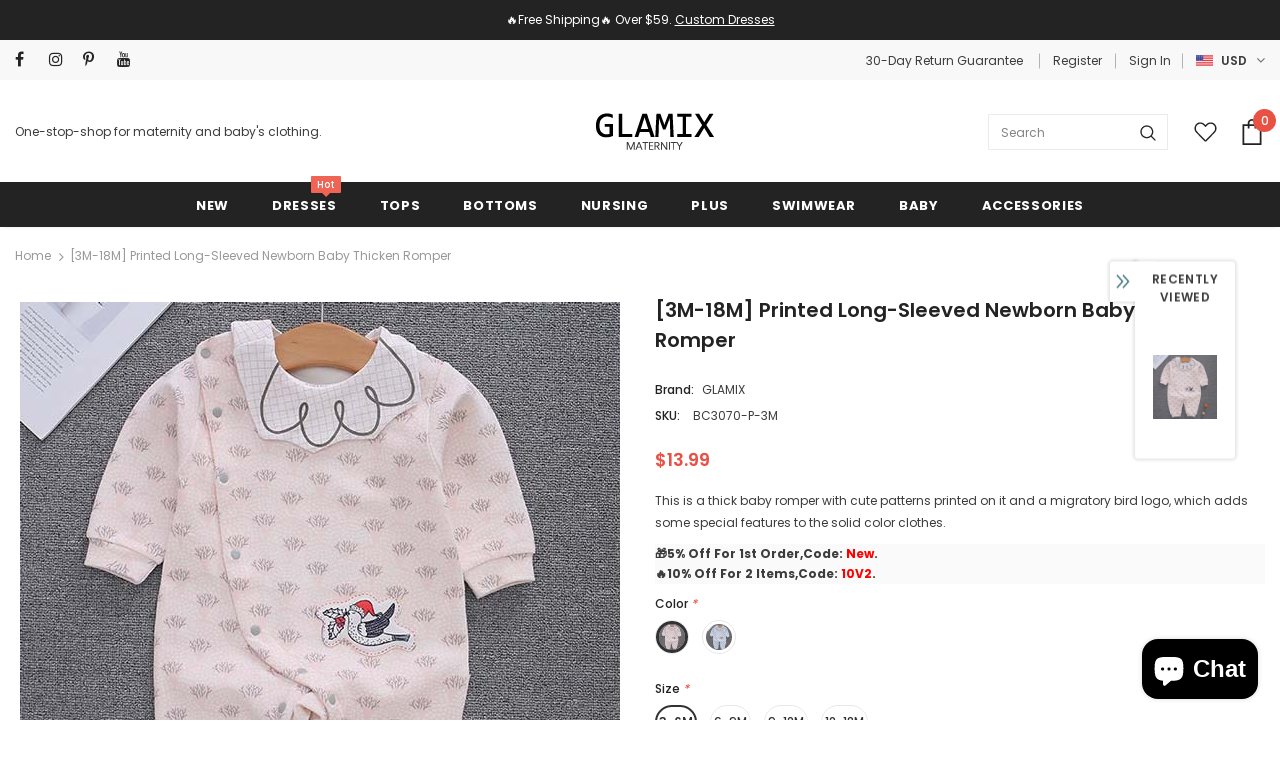

--- FILE ---
content_type: text/html; charset=utf-8
request_url: https://www.glamixmaternity.com/products/printed-long-sleeved-newborn-baby-thicken-romper
body_size: 52204
content:
<!DOCTYPE html>
<html lang="en">
<!--[if lt IE 7]><html class="no-js lt-ie9 lt-ie8 lt-ie7" lang="en"> <![endif]-->
<!--[if IE 7]><html class="no-js lt-ie9 lt-ie8" lang="en"> <![endif]-->
<!--[if IE 8]><html class="no-js lt-ie9" lang="en"> <![endif]-->
<!--[if IE 9 ]><html class="ie9 no-js"> <![endif]-->
<!--[if (gt IE 9)|!(IE)]><!--> <html class="no-js"> <!--<![endif]-->
<head>


 
	<script async src='https://cdn.shopify.com/s/files/1/0411/8639/4277/t/11/assets/spotlight.js'></script>

    <link async href='https://cdn.shopify.com/s/files/1/0411/8639/4277/t/11/assets/ymq-option.css' rel='stylesheet'> 

	<link async href='https://option.ymq.cool/option/bottom.css' rel='stylesheet'> 

	<style id="ymq-jsstyle"></style> 

	<script>
		window.best_option = window.best_option || {}; 

		best_option.shop = `starlish.myshopify.com`; 

		best_option.page = `product`; 

		best_option.ymq_option_branding = {}; 
		  
			best_option.ymq_option_branding = {"button":{"--button-background-checked-color":"#000000","--button-background-color":"#FFFFFF","--button-background-disabled-color":"#FFFFFF","--button-border-checked-color":"#000000","--button-border-color":"#000000","--button-border-disabled-color":"#000000","--button-font-checked-color":"#FFFFFF","--button-font-disabled-color":"#cccccc","--button-font-color":"#000000","--button-border-radius":"0","--button-font-size":"14","--button-line-height":"20","--button-margin-l-r":"4","--button-margin-u-d":"4","--button-padding-l-r":"16","--button-padding-u-d":"8"},"radio":{"--radio-border-color":"#BBC1E1","--radio-border-checked-color":"#BBC1E1","--radio-border-disabled-color":"#BBC1E1","--radio-border-hover-color":"#BBC1E1","--radio-background-color":"#FFFFFF","--radio-background-checked-color":"#275EFE","--radio-background-disabled-color":"#E1E6F9","--radio-background-hover-color":"#FFFFFF","--radio-inner-color":"#E1E6F9","--radio-inner-checked-color":"#FFFFFF","--radio-inner-disabled-color":"#FFFFFF"},"input":{"--input-border-color":"#000000","--input-border-checked-color":"#000000","--input-background-color":"#FFFFFF","--input-background-checked-color":"#FFFFFF","--input-font-color":"#000000","--input-font-checked-color":"#000000","--input-padding-u-d":"9","--input-padding-l-r":"16","--input-width":"100","--input-max-width":"800","--input-font-size":"14","--input-border-radius":"0"},"select":{"--select-border-color":"#000000","--select-border-checked-color":"#000000","--select-background-color":"#FFFFFF","--select-background-checked-color":"#FFFFFF","--select-font-color":"#000000","--select-font-checked-color":"#000000","--select-option-background-color":"#FFFFFF","--select-option-background-checked-color":"#F5F9FF","--select-option-background-disabled-color":"#FFFFFF","--select-option-font-color":"#000000","--select-option-font-checked-color":"#000000","--select-option-font-disabled-color":"#CCCCCC","--select-padding-u-d":"9","--select-padding-l-r":"16","--select-option-padding-u-d":"9","--select-option-padding-l-r":"16","--select-width":"100","--select-max-width":"400","--select-font-size":"14","--select-border-radius":"0"},"multiple":{"--multiple-background-color":"#F5F9FF","--multiple-font-color":"#000000","--multiple-padding-u-d":"2","--multiple-padding-l-r":"8","--multiple-font-size":"12","--multiple-border-radius":"0"},"img":{"--img-border-color":"#E1E1E1","--img-border-checked-color":"#000000","--img-border-disabled-color":"#000000","--img-width":"50","--img-height":"50","--img-margin-u-d":"2","--img-margin-l-r":"2","--img-border-radius":"4"},"upload":{"--upload-background-color":"#409EFF","--upload-font-color":"#FFFFFF","--upload-border-color":"#409EFF","--upload-padding-u-d":"12","--upload-padding-l-r":"20","--upload-font-size":"12","--upload-border-radius":"4"},"cart":{"--cart-border-color":"#000000","--buy-border-color":"#000000","--cart-border-hover-color":"#000000","--buy-border-hover-color":"#000000","--cart-background-color":"#000000","--buy-background-color":"#000000","--cart-background-hover-color":"#000000","--buy-background-hover-color":"#000000","--cart-font-color":"#FFFFFF","--buy-font-color":"#FFFFFF","--cart-font-hover-color":"#FFFFFF","--buy-font-hover-color":"#FFFFFF","--cart-padding-u-d":"12","--cart-padding-l-r":"16","--buy-padding-u-d":"12","--buy-padding-l-r":"16","--cart-margin-u-d":"4","--cart-margin-l-r":"0","--buy-margin-u-d":"4","--buy-margin-l-r":"0","--cart-width":"100","--cart-max-width":"800","--buy-width":"100","--buy-max-width":"800","--cart-font-size":"14","--cart-border-radius":"0","--buy-font-size":"14","--buy-border-radius":"0"},"quantity":{"--quantity-border-color":"#A6A3A3","--quantity-font-color":"#000000","--quantity-background-color":"#FFFFFF","--quantity-width":"150","--quantity-height":"40","--quantity-font-size":"14","--quantity-border-radius":"0"},"global":{"--global-title-color":"#000000","--global-help-color":"#000000","--global-error-color":"#DC3545","--global-title-font-size":"14","--global-help-font-size":"12","--global-error-font-size":"12","--global-margin-top":"0","--global-margin-bottom":"20","--global-margin-left":"0","--global-margin-right":"0","--global-title-margin-top":"0","--global-title-margin-bottom":"5","--global-title-margin-left":"0","--global-title-margin-right":"0","--global-help-margin-top":"5","--global-help-margin-bottom":"0","--global-help-margin-left":"0","--global-help-margin-right":"0","--global-error-margin-top":"5","--global-error-margin-bottom":"0","--global-error-margin-left":"0","--global-error-margin-right":"0"},"discount":{"--new-discount-normal-color":"#1878B9","--new-discount-error-color":"#E22120","--new-discount-layout":"flex-end"},"lan":{"require":"This is a required field.","email":"Please enter a valid email address.","phone":"Please enter the correct phone.","number":"Please enter an number.","integer":"Please enter an integer.","min_char":"Please enter no less than %s characters.","max_char":"Please enter no more than %s characters.","max_s":"Please choose less than %s options.","min_s":"Please choose more than %s options.","total_s":"Please choose %s options.","min":"Please enter no less than %s.","max":"Please enter no more than %s.","currency":"USD","sold_out":"sold out","please_choose":"Please choose","add_to_cart":"ADD TO CART","buy_it_now":"BUY IT NOW","add_price_text":"Selection will add %s to the price","discount_code":"Discount code","application":"Apply","discount_error1":"Enter a valid discount code","discount_error2":"discount code isn't valid for the items in your cart"},"price":{"--price-border-color":"#000000","--price-background-color":"#FFFFFF","--price-font-color":"#000000","--price-price-font-color":"#03de90","--price-padding-u-d":"9","--price-padding-l-r":"16","--price-width":"100","--price-max-width":"400","--price-font-size":"14","--price-border-radius":"0"},"extra":{"is_show":"0","plan":0,"quantity-box":"0","price-value":"3,4,15,6,16,7","variant-original-margin-bottom":"15","strong-dorp-down":0,"radio-unchecked":1,"img-option-bigger":1,"add-button-reload":1,"variant-original":"1","init-variant-type":"1","free_plan":0},"config":{"free_plan":0}}; 
		 
	        
		best_option.product = {"id":7217481089174,"title":"[3M-18M] Printed Long-Sleeved Newborn Baby Thicken Romper","handle":"printed-long-sleeved-newborn-baby-thicken-romper","description":"\u003cp\u003eThis is a thick baby romper with cute patterns printed on it and a migratory bird logo, which adds some special features to the solid color clothes. This is the baby's first cute romper, which is very warm. Suitable for your new baby. The perfect baby shower gift or just because of a gift. Which little peanut does not need an extra outfit!?\u003c\/p\u003e\n\u003cmeta charset=\"utf-8\"\u003e\n\u003ch6\u003eContent + Care\u003c\/h6\u003e\n\u003cdiv id=\"sizechart\"\u003e\n\u003cul yne-block-type=\"list\"\u003e\n\u003cli\u003e\n\u003cstrong\u003eNeckline\u003c\/strong\u003e: Scoop.\u003c\/li\u003e\n\u003cli\u003e\n\u003cstrong\u003ePattern Type\u003c\/strong\u003e: Printed.\u003c\/li\u003e\n\u003cli\u003e\n\u003cstrong\u003eStyle\u003c\/strong\u003e:\u003cspan data-mce-fragment=\"1\"\u003e Lovely, Sweet.\u003c\/span\u003e\n\u003c\/li\u003e\n\u003cli\u003e\n\u003cstrong\u003e\u003cspan\u003eSleeve\u003c\/span\u003e: \u003c\/strong\u003eLong Sleeves\u003cspan\u003e.\u003c\/span\u003e\n\u003c\/li\u003e\n\u003cli\u003e\n\u003cstrong\u003eSeason\u003c\/strong\u003e: Spring, Summer, Fall, Winter.\u003c\/li\u003e\n\u003cli\u003e\n\u003cstrong\u003eMaterial:\u003c\/strong\u003e Cotton.\u003c\/li\u003e\n\u003cli\u003e\n\u003cstrong\u003e﻿Gender:\u003c\/strong\u003e Girls, Boys.\u003cbr\u003e\n\u003c\/li\u003e\n\u003cli\u003e\u003cspan\u003eHand Wash Cold, No Bleach, Hang or Line Dry.\u003c\/span\u003e\u003c\/li\u003e\n\u003c\/ul\u003e\n\u003c\/div\u003e","published_at":"2021-10-25T15:20:39+08:00","created_at":"2021-10-25T14:55:19+08:00","vendor":"GLAMIX","type":"Baby Clothing","tags":["12-18M","3-6M","6-9M","9-12M","Autumn","Baby Boys","Baby Boys Onesies","Baby Clothing","Baby Girls","Baby Girls Onesies","Blue","Boys","Casual","Cotton","Girls","Long Sleeves","New Baby","Pink","Printed","Spring","Striped","Summer","Winter"],"price":1399,"price_min":1399,"price_max":1399,"available":true,"price_varies":false,"compare_at_price":0,"compare_at_price_min":0,"compare_at_price_max":0,"compare_at_price_varies":false,"variants":[{"id":41004810109078,"title":"Pink \/ 3-6M","option1":"Pink","option2":"3-6M","option3":null,"sku":"BC3070-P-3M","requires_shipping":true,"taxable":true,"featured_image":{"id":31348459503766,"product_id":7217481089174,"position":1,"created_at":"2021-10-25T15:07:58+08:00","updated_at":"2021-10-25T15:08:00+08:00","alt":"[3M-18M] Printed Long-Sleeved Newborn Baby Thicken Romper","width":600,"height":600,"src":"\/\/www.glamixmaternity.com\/cdn\/shop\/products\/Printed-Long-Sleeved-Newborn-Baby-Thicken-Romper-_1.jpg?v=1635145680","variant_ids":[41004810109078,41004810141846,41004810174614,41004810207382]},"available":true,"name":"[3M-18M] Printed Long-Sleeved Newborn Baby Thicken Romper - Pink \/ 3-6M","public_title":"Pink \/ 3-6M","options":["Pink","3-6M"],"price":1399,"weight":400,"compare_at_price":0,"inventory_quantity":20,"inventory_management":"shopify","inventory_policy":"deny","barcode":null,"featured_media":{"alt":"[3M-18M] Printed Long-Sleeved Newborn Baby Thicken Romper","id":23706676527254,"position":1,"preview_image":{"aspect_ratio":1.0,"height":600,"width":600,"src":"\/\/www.glamixmaternity.com\/cdn\/shop\/products\/Printed-Long-Sleeved-Newborn-Baby-Thicken-Romper-_1.jpg?v=1635145680"}},"requires_selling_plan":false,"selling_plan_allocations":[]},{"id":41004810141846,"title":"Pink \/ 6-9M","option1":"Pink","option2":"6-9M","option3":null,"sku":"BC3070-P-6M","requires_shipping":true,"taxable":true,"featured_image":{"id":31348459503766,"product_id":7217481089174,"position":1,"created_at":"2021-10-25T15:07:58+08:00","updated_at":"2021-10-25T15:08:00+08:00","alt":"[3M-18M] Printed Long-Sleeved Newborn Baby Thicken Romper","width":600,"height":600,"src":"\/\/www.glamixmaternity.com\/cdn\/shop\/products\/Printed-Long-Sleeved-Newborn-Baby-Thicken-Romper-_1.jpg?v=1635145680","variant_ids":[41004810109078,41004810141846,41004810174614,41004810207382]},"available":true,"name":"[3M-18M] Printed Long-Sleeved Newborn Baby Thicken Romper - Pink \/ 6-9M","public_title":"Pink \/ 6-9M","options":["Pink","6-9M"],"price":1399,"weight":400,"compare_at_price":0,"inventory_quantity":20,"inventory_management":"shopify","inventory_policy":"deny","barcode":null,"featured_media":{"alt":"[3M-18M] Printed Long-Sleeved Newborn Baby Thicken Romper","id":23706676527254,"position":1,"preview_image":{"aspect_ratio":1.0,"height":600,"width":600,"src":"\/\/www.glamixmaternity.com\/cdn\/shop\/products\/Printed-Long-Sleeved-Newborn-Baby-Thicken-Romper-_1.jpg?v=1635145680"}},"requires_selling_plan":false,"selling_plan_allocations":[]},{"id":41004810174614,"title":"Pink \/ 9-12M","option1":"Pink","option2":"9-12M","option3":null,"sku":"BC3070-P-9M","requires_shipping":true,"taxable":true,"featured_image":{"id":31348459503766,"product_id":7217481089174,"position":1,"created_at":"2021-10-25T15:07:58+08:00","updated_at":"2021-10-25T15:08:00+08:00","alt":"[3M-18M] Printed Long-Sleeved Newborn Baby Thicken Romper","width":600,"height":600,"src":"\/\/www.glamixmaternity.com\/cdn\/shop\/products\/Printed-Long-Sleeved-Newborn-Baby-Thicken-Romper-_1.jpg?v=1635145680","variant_ids":[41004810109078,41004810141846,41004810174614,41004810207382]},"available":true,"name":"[3M-18M] Printed Long-Sleeved Newborn Baby Thicken Romper - Pink \/ 9-12M","public_title":"Pink \/ 9-12M","options":["Pink","9-12M"],"price":1399,"weight":400,"compare_at_price":0,"inventory_quantity":20,"inventory_management":"shopify","inventory_policy":"deny","barcode":null,"featured_media":{"alt":"[3M-18M] Printed Long-Sleeved Newborn Baby Thicken Romper","id":23706676527254,"position":1,"preview_image":{"aspect_ratio":1.0,"height":600,"width":600,"src":"\/\/www.glamixmaternity.com\/cdn\/shop\/products\/Printed-Long-Sleeved-Newborn-Baby-Thicken-Romper-_1.jpg?v=1635145680"}},"requires_selling_plan":false,"selling_plan_allocations":[]},{"id":41004810207382,"title":"Pink \/ 12-18M","option1":"Pink","option2":"12-18M","option3":null,"sku":"BC3070-P-12M","requires_shipping":true,"taxable":true,"featured_image":{"id":31348459503766,"product_id":7217481089174,"position":1,"created_at":"2021-10-25T15:07:58+08:00","updated_at":"2021-10-25T15:08:00+08:00","alt":"[3M-18M] Printed Long-Sleeved Newborn Baby Thicken Romper","width":600,"height":600,"src":"\/\/www.glamixmaternity.com\/cdn\/shop\/products\/Printed-Long-Sleeved-Newborn-Baby-Thicken-Romper-_1.jpg?v=1635145680","variant_ids":[41004810109078,41004810141846,41004810174614,41004810207382]},"available":true,"name":"[3M-18M] Printed Long-Sleeved Newborn Baby Thicken Romper - Pink \/ 12-18M","public_title":"Pink \/ 12-18M","options":["Pink","12-18M"],"price":1399,"weight":400,"compare_at_price":0,"inventory_quantity":20,"inventory_management":"shopify","inventory_policy":"deny","barcode":null,"featured_media":{"alt":"[3M-18M] Printed Long-Sleeved Newborn Baby Thicken Romper","id":23706676527254,"position":1,"preview_image":{"aspect_ratio":1.0,"height":600,"width":600,"src":"\/\/www.glamixmaternity.com\/cdn\/shop\/products\/Printed-Long-Sleeved-Newborn-Baby-Thicken-Romper-_1.jpg?v=1635145680"}},"requires_selling_plan":false,"selling_plan_allocations":[]},{"id":41004809945238,"title":"Blue \/ 3-6M","option1":"Blue","option2":"3-6M","option3":null,"sku":"BC3070-B-3M","requires_shipping":true,"taxable":true,"featured_image":{"id":31348459438230,"product_id":7217481089174,"position":2,"created_at":"2021-10-25T15:07:58+08:00","updated_at":"2021-10-25T15:07:59+08:00","alt":"[3M-18M] Printed Long-Sleeved Newborn Baby Thicken Romper","width":600,"height":600,"src":"\/\/www.glamixmaternity.com\/cdn\/shop\/products\/Printed-Long-Sleeved-Newborn-Baby-Thicken-Romper-_2.jpg?v=1635145679","variant_ids":[41004809945238,41004809978006,41004810010774,41004810043542]},"available":true,"name":"[3M-18M] Printed Long-Sleeved Newborn Baby Thicken Romper - Blue \/ 3-6M","public_title":"Blue \/ 3-6M","options":["Blue","3-6M"],"price":1399,"weight":400,"compare_at_price":0,"inventory_quantity":20,"inventory_management":"shopify","inventory_policy":"deny","barcode":null,"featured_media":{"alt":"[3M-18M] Printed Long-Sleeved Newborn Baby Thicken Romper","id":23706676560022,"position":2,"preview_image":{"aspect_ratio":1.0,"height":600,"width":600,"src":"\/\/www.glamixmaternity.com\/cdn\/shop\/products\/Printed-Long-Sleeved-Newborn-Baby-Thicken-Romper-_2.jpg?v=1635145679"}},"requires_selling_plan":false,"selling_plan_allocations":[]},{"id":41004809978006,"title":"Blue \/ 6-9M","option1":"Blue","option2":"6-9M","option3":null,"sku":"BC3070-B-6M","requires_shipping":true,"taxable":true,"featured_image":{"id":31348459438230,"product_id":7217481089174,"position":2,"created_at":"2021-10-25T15:07:58+08:00","updated_at":"2021-10-25T15:07:59+08:00","alt":"[3M-18M] Printed Long-Sleeved Newborn Baby Thicken Romper","width":600,"height":600,"src":"\/\/www.glamixmaternity.com\/cdn\/shop\/products\/Printed-Long-Sleeved-Newborn-Baby-Thicken-Romper-_2.jpg?v=1635145679","variant_ids":[41004809945238,41004809978006,41004810010774,41004810043542]},"available":true,"name":"[3M-18M] Printed Long-Sleeved Newborn Baby Thicken Romper - Blue \/ 6-9M","public_title":"Blue \/ 6-9M","options":["Blue","6-9M"],"price":1399,"weight":400,"compare_at_price":0,"inventory_quantity":20,"inventory_management":"shopify","inventory_policy":"deny","barcode":null,"featured_media":{"alt":"[3M-18M] Printed Long-Sleeved Newborn Baby Thicken Romper","id":23706676560022,"position":2,"preview_image":{"aspect_ratio":1.0,"height":600,"width":600,"src":"\/\/www.glamixmaternity.com\/cdn\/shop\/products\/Printed-Long-Sleeved-Newborn-Baby-Thicken-Romper-_2.jpg?v=1635145679"}},"requires_selling_plan":false,"selling_plan_allocations":[]},{"id":41004810010774,"title":"Blue \/ 9-12M","option1":"Blue","option2":"9-12M","option3":null,"sku":"BC3070-B-9M","requires_shipping":true,"taxable":true,"featured_image":{"id":31348459438230,"product_id":7217481089174,"position":2,"created_at":"2021-10-25T15:07:58+08:00","updated_at":"2021-10-25T15:07:59+08:00","alt":"[3M-18M] Printed Long-Sleeved Newborn Baby Thicken Romper","width":600,"height":600,"src":"\/\/www.glamixmaternity.com\/cdn\/shop\/products\/Printed-Long-Sleeved-Newborn-Baby-Thicken-Romper-_2.jpg?v=1635145679","variant_ids":[41004809945238,41004809978006,41004810010774,41004810043542]},"available":true,"name":"[3M-18M] Printed Long-Sleeved Newborn Baby Thicken Romper - Blue \/ 9-12M","public_title":"Blue \/ 9-12M","options":["Blue","9-12M"],"price":1399,"weight":400,"compare_at_price":0,"inventory_quantity":20,"inventory_management":"shopify","inventory_policy":"deny","barcode":null,"featured_media":{"alt":"[3M-18M] Printed Long-Sleeved Newborn Baby Thicken Romper","id":23706676560022,"position":2,"preview_image":{"aspect_ratio":1.0,"height":600,"width":600,"src":"\/\/www.glamixmaternity.com\/cdn\/shop\/products\/Printed-Long-Sleeved-Newborn-Baby-Thicken-Romper-_2.jpg?v=1635145679"}},"requires_selling_plan":false,"selling_plan_allocations":[]},{"id":41004810043542,"title":"Blue \/ 12-18M","option1":"Blue","option2":"12-18M","option3":null,"sku":"BC3070-B-12M","requires_shipping":true,"taxable":true,"featured_image":{"id":31348459438230,"product_id":7217481089174,"position":2,"created_at":"2021-10-25T15:07:58+08:00","updated_at":"2021-10-25T15:07:59+08:00","alt":"[3M-18M] Printed Long-Sleeved Newborn Baby Thicken Romper","width":600,"height":600,"src":"\/\/www.glamixmaternity.com\/cdn\/shop\/products\/Printed-Long-Sleeved-Newborn-Baby-Thicken-Romper-_2.jpg?v=1635145679","variant_ids":[41004809945238,41004809978006,41004810010774,41004810043542]},"available":true,"name":"[3M-18M] Printed Long-Sleeved Newborn Baby Thicken Romper - Blue \/ 12-18M","public_title":"Blue \/ 12-18M","options":["Blue","12-18M"],"price":1399,"weight":400,"compare_at_price":0,"inventory_quantity":20,"inventory_management":"shopify","inventory_policy":"deny","barcode":null,"featured_media":{"alt":"[3M-18M] Printed Long-Sleeved Newborn Baby Thicken Romper","id":23706676560022,"position":2,"preview_image":{"aspect_ratio":1.0,"height":600,"width":600,"src":"\/\/www.glamixmaternity.com\/cdn\/shop\/products\/Printed-Long-Sleeved-Newborn-Baby-Thicken-Romper-_2.jpg?v=1635145679"}},"requires_selling_plan":false,"selling_plan_allocations":[]}],"images":["\/\/www.glamixmaternity.com\/cdn\/shop\/products\/Printed-Long-Sleeved-Newborn-Baby-Thicken-Romper-_1.jpg?v=1635145680","\/\/www.glamixmaternity.com\/cdn\/shop\/products\/Printed-Long-Sleeved-Newborn-Baby-Thicken-Romper-_2.jpg?v=1635145679"],"featured_image":"\/\/www.glamixmaternity.com\/cdn\/shop\/products\/Printed-Long-Sleeved-Newborn-Baby-Thicken-Romper-_1.jpg?v=1635145680","options":["Color","Size"],"media":[{"alt":"[3M-18M] Printed Long-Sleeved Newborn Baby Thicken Romper","id":23706676527254,"position":1,"preview_image":{"aspect_ratio":1.0,"height":600,"width":600,"src":"\/\/www.glamixmaternity.com\/cdn\/shop\/products\/Printed-Long-Sleeved-Newborn-Baby-Thicken-Romper-_1.jpg?v=1635145680"},"aspect_ratio":1.0,"height":600,"media_type":"image","src":"\/\/www.glamixmaternity.com\/cdn\/shop\/products\/Printed-Long-Sleeved-Newborn-Baby-Thicken-Romper-_1.jpg?v=1635145680","width":600},{"alt":"[3M-18M] Printed Long-Sleeved Newborn Baby Thicken Romper","id":23706676560022,"position":2,"preview_image":{"aspect_ratio":1.0,"height":600,"width":600,"src":"\/\/www.glamixmaternity.com\/cdn\/shop\/products\/Printed-Long-Sleeved-Newborn-Baby-Thicken-Romper-_2.jpg?v=1635145679"},"aspect_ratio":1.0,"height":600,"media_type":"image","src":"\/\/www.glamixmaternity.com\/cdn\/shop\/products\/Printed-Long-Sleeved-Newborn-Baby-Thicken-Romper-_2.jpg?v=1635145679","width":600}],"requires_selling_plan":false,"selling_plan_groups":[],"content":"\u003cp\u003eThis is a thick baby romper with cute patterns printed on it and a migratory bird logo, which adds some special features to the solid color clothes. This is the baby's first cute romper, which is very warm. Suitable for your new baby. The perfect baby shower gift or just because of a gift. Which little peanut does not need an extra outfit!?\u003c\/p\u003e\n\u003cmeta charset=\"utf-8\"\u003e\n\u003ch6\u003eContent + Care\u003c\/h6\u003e\n\u003cdiv id=\"sizechart\"\u003e\n\u003cul yne-block-type=\"list\"\u003e\n\u003cli\u003e\n\u003cstrong\u003eNeckline\u003c\/strong\u003e: Scoop.\u003c\/li\u003e\n\u003cli\u003e\n\u003cstrong\u003ePattern Type\u003c\/strong\u003e: Printed.\u003c\/li\u003e\n\u003cli\u003e\n\u003cstrong\u003eStyle\u003c\/strong\u003e:\u003cspan data-mce-fragment=\"1\"\u003e Lovely, Sweet.\u003c\/span\u003e\n\u003c\/li\u003e\n\u003cli\u003e\n\u003cstrong\u003e\u003cspan\u003eSleeve\u003c\/span\u003e: \u003c\/strong\u003eLong Sleeves\u003cspan\u003e.\u003c\/span\u003e\n\u003c\/li\u003e\n\u003cli\u003e\n\u003cstrong\u003eSeason\u003c\/strong\u003e: Spring, Summer, Fall, Winter.\u003c\/li\u003e\n\u003cli\u003e\n\u003cstrong\u003eMaterial:\u003c\/strong\u003e Cotton.\u003c\/li\u003e\n\u003cli\u003e\n\u003cstrong\u003e﻿Gender:\u003c\/strong\u003e Girls, Boys.\u003cbr\u003e\n\u003c\/li\u003e\n\u003cli\u003e\u003cspan\u003eHand Wash Cold, No Bleach, Hang or Line Dry.\u003c\/span\u003e\u003c\/li\u003e\n\u003c\/ul\u003e\n\u003c\/div\u003e"}; 

		best_option.ymq_has_only_default_variant = true; 
		 
			best_option.ymq_has_only_default_variant = false; 
		 

        
            best_option.ymq_status = {}; 
    		 
    
    		best_option.ymq_variantjson = {}; 
    		 
    
    		best_option.ymq_option_data = {}; 
    		

    		best_option.ymq_option_condition = {}; 
    		 
              
        
        
        best_option.product_collections = {};
        
            best_option.product_collections[279382229142] = {"id":279382229142,"handle":"baby-boy-clothing","title":"Baby Boy Clothing","updated_at":"2026-01-25T19:12:35+08:00","body_html":"Check the collection of our best baby boy clothes and find the latest styles for your little one today. \u003cspan data-mce-fragment=\"1\"\u003eOur newborn clothing, baby boy outfits are all absolutely amazing, stylish and comfortable. Shop baby boy clothing for sale online at GLAMIX.\u003c\/span\u003e","published_at":"2021-09-29T21:47:07+08:00","sort_order":"best-selling","template_suffix":"","disjunctive":false,"rules":[{"column":"type","relation":"equals","condition":"Baby Clothing"},{"column":"tag","relation":"equals","condition":"Baby Boys"}],"published_scope":"web"};
        
            best_option.product_collections[280019828886] = {"id":280019828886,"handle":"baby-boys-onesies","title":"Baby Boys Onesies","updated_at":"2026-01-25T19:12:36+08:00","body_html":"Your little peanut was just born, and the quality of the clothes must be your first criterion for shopping. GLAMIX promises to use the best quality fabrics for your clothes. The baby is comfortable to wear, you will be more at ease as a mother. So don't hesitate anymore! Shop cute baby boys onesies for sale online!\n\u003cdiv id=\"gtx-trans\" style=\"position: absolute; left: 207px; top: 85px;\"\u003e\n\u003cdiv class=\"gtx-trans-icon\"\u003e\u003c\/div\u003e\n\u003c\/div\u003e","published_at":"2021-10-12T17:53:16+08:00","sort_order":"best-selling","template_suffix":"","disjunctive":false,"rules":[{"column":"tag","relation":"equals","condition":"Baby Boys Onesies"},{"column":"type","relation":"equals","condition":"Baby Clothing"}],"published_scope":"web"};
        
            best_option.product_collections[279382130838] = {"id":279382130838,"handle":"baby-clothing","title":"Baby Clothing","updated_at":"2026-01-25T19:12:35+08:00","body_html":"\u003cp\u003eFind the best deals on baby clothes and accessories on glamixmaternity.com. The baby clothes collection has all the essentials for your little one. \u003cspan data-mce-fragment=\"1\"\u003eYou'll love our adorable range of boys' and girls' babywear, including sleepsuits, onesies, sets, and dresses. Shop Enjoy dressing your little one all year round with our comfortable and cute range of baby clothes. And buy cheap and comfortable baby boy clothes and baby girl clothes today for sale online.\u003c\/span\u003e\u003c\/p\u003e","published_at":"2021-09-29T21:44:30+08:00","sort_order":"manual","template_suffix":"","disjunctive":false,"rules":[{"column":"type","relation":"equals","condition":"Baby Clothing"}],"published_scope":"web"};
        
            best_option.product_collections[279382196374] = {"id":279382196374,"handle":"baby-girl-clothing","title":"Baby Girl Clothing","updated_at":"2026-01-25T19:12:35+08:00","body_html":"We all know that mothers are the greatest. She is the most tired during pregnancy. The baby is her spiritual support. So we promise to provide baby girls with the best quality clothes so that mothers can rest assured. Shop stylish and comfort baby girl, newborn clothes for sale online.","published_at":"2021-09-29T21:46:07+08:00","sort_order":"best-selling","template_suffix":"","disjunctive":false,"rules":[{"column":"type","relation":"equals","condition":"Baby Clothing"},{"column":"tag","relation":"equals","condition":"Baby Girls"}],"published_scope":"web"};
        
            best_option.product_collections[280019632278] = {"id":280019632278,"handle":"baby-girls-onesies","title":"Baby Girls Onesies","updated_at":"2026-01-25T19:12:36+08:00","body_html":"Peanut is just born, the quality of clothes must be your first criterion for shopping.GLAMIX promises to provide your little peanuts with our best cute and comfortable \u003cstrong\u003ebaby girls onesies \u003c\/strong\u003eonline . You see how cute they are and how well they match your little peanuts. Don't hesitate anymore! Come and shop with us!","published_at":"2021-10-12T17:51:21+08:00","sort_order":"best-selling","template_suffix":"","disjunctive":false,"rules":[{"column":"type","relation":"equals","condition":"Baby Clothing"},{"column":"tag","relation":"equals","condition":"Baby Girls Onesies"}],"published_scope":"web"};
        
            best_option.product_collections[91358068785] = {"id":91358068785,"handle":"featured-products","updated_at":"2026-01-26T20:01:54+08:00","published_at":"2019-07-17T15:12:50+08:00","sort_order":"manual","template_suffix":"","published_scope":"web","title":"Featured Products","body_html":""};
        
        
        best_option.ymq_template_options = {};
	    best_option.ymq_option_template = {};
		best_option.ymq_option_template_condition = {}; 
	    
	    
	    

        
            best_option.ymq_option_template_sort = `1`;
        

        
            best_option.ymq_option_template_sort_before = false;
        
        
        
        best_option.ymq_option_template_c_t = {};
  		best_option.ymq_option_template_condition_c_t = {};
        best_option.ymq_option_template_assign_c_t = {};
        
        
            
            
                
                
                    best_option.ymq_template_options[`tem1`] = {"template":{"ymq1tem1":{"id":"1tem1","type":"2","label":"Note(Optional)","tooltip":"If you have requirements to your dress, please add them here","placeholder":"Add your measurements or requirements here. Ex: 1. add a slit 2. without the train 3. Other Colors","is_get_to_cart":1,"onetime":0,"required":"0","tooltip_position":"1","hide_title":"0","class":"","help":"","alert_text":"","a_t1":"","a_t2":"","a_width":"700","weight":"","sku":"","price":"","one_time":"0","min_char":"","max_char":"","default_text":"","column_width":"","open_new_window":1},"ymq1tem2":{"id":"1tem2","type":"15","options":{"1tem2_1":{"link":"","allow_link":0,"weight":"","sku":"","id":"1tem2_1","price":"","value":"2-5 days","hasstock":1,"one_time":"0","default":1,"canvas_type":"2","canvas1":"","canvas2":"","qty_input":0}},"label":"Tailoring Time *","required":1,"tooltip":"The dress is made in order.","help":"","is_get_to_cart":1,"onetime":0,"tooltip_position":"1","hide_title":"0","class":"","alert_text":"","a_t1":"","a_t2":"","a_width":"700","min_s":"","max_s":"","open_new_window":1,"column_width":""}},"condition":{},"assign":{"type":0,"manual":{"tag":"","collection":"387189768448","product":""},"automate":{"type":"1","data":{"1":{"tem_condition":1,"tem_condition_type":1,"tem_condition_value":""}}}}};
                    best_option.ymq_option_template_c_t[`tem1`] = best_option.ymq_template_options[`tem1`]['template'];
                    best_option.ymq_option_template_condition_c_t[`tem1`] = best_option.ymq_template_options[`tem1`]['condition'];
                    best_option.ymq_option_template_assign_c_t[`tem1`] = best_option.ymq_template_options[`tem1`]['assign'];
                
            
        

        
            
            
                
                
                    
                    
                    
                        
                            
                            
                                
                                
                            
                                
                                
                            
                                
                                
                            
                                
                                
                            
                                
                                
                            
                                
                                
                            
                        
                    
                
            
        

        
	</script>

	<script async src='https://options.ymq.cool/option/best-options.js'></script>

 

<script>
window.KiwiSizing = window.KiwiSizing === undefined ? {} : window.KiwiSizing;
KiwiSizing.shop = "starlish.myshopify.com";


KiwiSizing.data = {
  collections: "279382229142,280019828886,279382130838,279382196374,280019632278,91358068785",
  tags: "12-18M,3-6M,6-9M,9-12M,Autumn,Baby Boys,Baby Boys Onesies,Baby Clothing,Baby Girls,Baby Girls Onesies,Blue,Boys,Casual,Cotton,Girls,Long Sleeves,New Baby,Pink,Printed,Spring,Striped,Summer,Winter",
  product: "7217481089174",
  vendor: "GLAMIX",
  type: "Baby Clothing",
  title: "[3M-18M] Printed Long-Sleeved Newborn Baby Thicken Romper",
  images: ["\/\/www.glamixmaternity.com\/cdn\/shop\/products\/Printed-Long-Sleeved-Newborn-Baby-Thicken-Romper-_1.jpg?v=1635145680","\/\/www.glamixmaternity.com\/cdn\/shop\/products\/Printed-Long-Sleeved-Newborn-Baby-Thicken-Romper-_2.jpg?v=1635145679"],
  options: [{"name":"Color","position":1,"values":["Pink","Blue"]},{"name":"Size","position":2,"values":["3-6M","6-9M","9-12M","12-18M"]}],
  variants: [{"id":41004810109078,"title":"Pink \/ 3-6M","option1":"Pink","option2":"3-6M","option3":null,"sku":"BC3070-P-3M","requires_shipping":true,"taxable":true,"featured_image":{"id":31348459503766,"product_id":7217481089174,"position":1,"created_at":"2021-10-25T15:07:58+08:00","updated_at":"2021-10-25T15:08:00+08:00","alt":"[3M-18M] Printed Long-Sleeved Newborn Baby Thicken Romper","width":600,"height":600,"src":"\/\/www.glamixmaternity.com\/cdn\/shop\/products\/Printed-Long-Sleeved-Newborn-Baby-Thicken-Romper-_1.jpg?v=1635145680","variant_ids":[41004810109078,41004810141846,41004810174614,41004810207382]},"available":true,"name":"[3M-18M] Printed Long-Sleeved Newborn Baby Thicken Romper - Pink \/ 3-6M","public_title":"Pink \/ 3-6M","options":["Pink","3-6M"],"price":1399,"weight":400,"compare_at_price":0,"inventory_quantity":20,"inventory_management":"shopify","inventory_policy":"deny","barcode":null,"featured_media":{"alt":"[3M-18M] Printed Long-Sleeved Newborn Baby Thicken Romper","id":23706676527254,"position":1,"preview_image":{"aspect_ratio":1.0,"height":600,"width":600,"src":"\/\/www.glamixmaternity.com\/cdn\/shop\/products\/Printed-Long-Sleeved-Newborn-Baby-Thicken-Romper-_1.jpg?v=1635145680"}},"requires_selling_plan":false,"selling_plan_allocations":[]},{"id":41004810141846,"title":"Pink \/ 6-9M","option1":"Pink","option2":"6-9M","option3":null,"sku":"BC3070-P-6M","requires_shipping":true,"taxable":true,"featured_image":{"id":31348459503766,"product_id":7217481089174,"position":1,"created_at":"2021-10-25T15:07:58+08:00","updated_at":"2021-10-25T15:08:00+08:00","alt":"[3M-18M] Printed Long-Sleeved Newborn Baby Thicken Romper","width":600,"height":600,"src":"\/\/www.glamixmaternity.com\/cdn\/shop\/products\/Printed-Long-Sleeved-Newborn-Baby-Thicken-Romper-_1.jpg?v=1635145680","variant_ids":[41004810109078,41004810141846,41004810174614,41004810207382]},"available":true,"name":"[3M-18M] Printed Long-Sleeved Newborn Baby Thicken Romper - Pink \/ 6-9M","public_title":"Pink \/ 6-9M","options":["Pink","6-9M"],"price":1399,"weight":400,"compare_at_price":0,"inventory_quantity":20,"inventory_management":"shopify","inventory_policy":"deny","barcode":null,"featured_media":{"alt":"[3M-18M] Printed Long-Sleeved Newborn Baby Thicken Romper","id":23706676527254,"position":1,"preview_image":{"aspect_ratio":1.0,"height":600,"width":600,"src":"\/\/www.glamixmaternity.com\/cdn\/shop\/products\/Printed-Long-Sleeved-Newborn-Baby-Thicken-Romper-_1.jpg?v=1635145680"}},"requires_selling_plan":false,"selling_plan_allocations":[]},{"id":41004810174614,"title":"Pink \/ 9-12M","option1":"Pink","option2":"9-12M","option3":null,"sku":"BC3070-P-9M","requires_shipping":true,"taxable":true,"featured_image":{"id":31348459503766,"product_id":7217481089174,"position":1,"created_at":"2021-10-25T15:07:58+08:00","updated_at":"2021-10-25T15:08:00+08:00","alt":"[3M-18M] Printed Long-Sleeved Newborn Baby Thicken Romper","width":600,"height":600,"src":"\/\/www.glamixmaternity.com\/cdn\/shop\/products\/Printed-Long-Sleeved-Newborn-Baby-Thicken-Romper-_1.jpg?v=1635145680","variant_ids":[41004810109078,41004810141846,41004810174614,41004810207382]},"available":true,"name":"[3M-18M] Printed Long-Sleeved Newborn Baby Thicken Romper - Pink \/ 9-12M","public_title":"Pink \/ 9-12M","options":["Pink","9-12M"],"price":1399,"weight":400,"compare_at_price":0,"inventory_quantity":20,"inventory_management":"shopify","inventory_policy":"deny","barcode":null,"featured_media":{"alt":"[3M-18M] Printed Long-Sleeved Newborn Baby Thicken Romper","id":23706676527254,"position":1,"preview_image":{"aspect_ratio":1.0,"height":600,"width":600,"src":"\/\/www.glamixmaternity.com\/cdn\/shop\/products\/Printed-Long-Sleeved-Newborn-Baby-Thicken-Romper-_1.jpg?v=1635145680"}},"requires_selling_plan":false,"selling_plan_allocations":[]},{"id":41004810207382,"title":"Pink \/ 12-18M","option1":"Pink","option2":"12-18M","option3":null,"sku":"BC3070-P-12M","requires_shipping":true,"taxable":true,"featured_image":{"id":31348459503766,"product_id":7217481089174,"position":1,"created_at":"2021-10-25T15:07:58+08:00","updated_at":"2021-10-25T15:08:00+08:00","alt":"[3M-18M] Printed Long-Sleeved Newborn Baby Thicken Romper","width":600,"height":600,"src":"\/\/www.glamixmaternity.com\/cdn\/shop\/products\/Printed-Long-Sleeved-Newborn-Baby-Thicken-Romper-_1.jpg?v=1635145680","variant_ids":[41004810109078,41004810141846,41004810174614,41004810207382]},"available":true,"name":"[3M-18M] Printed Long-Sleeved Newborn Baby Thicken Romper - Pink \/ 12-18M","public_title":"Pink \/ 12-18M","options":["Pink","12-18M"],"price":1399,"weight":400,"compare_at_price":0,"inventory_quantity":20,"inventory_management":"shopify","inventory_policy":"deny","barcode":null,"featured_media":{"alt":"[3M-18M] Printed Long-Sleeved Newborn Baby Thicken Romper","id":23706676527254,"position":1,"preview_image":{"aspect_ratio":1.0,"height":600,"width":600,"src":"\/\/www.glamixmaternity.com\/cdn\/shop\/products\/Printed-Long-Sleeved-Newborn-Baby-Thicken-Romper-_1.jpg?v=1635145680"}},"requires_selling_plan":false,"selling_plan_allocations":[]},{"id":41004809945238,"title":"Blue \/ 3-6M","option1":"Blue","option2":"3-6M","option3":null,"sku":"BC3070-B-3M","requires_shipping":true,"taxable":true,"featured_image":{"id":31348459438230,"product_id":7217481089174,"position":2,"created_at":"2021-10-25T15:07:58+08:00","updated_at":"2021-10-25T15:07:59+08:00","alt":"[3M-18M] Printed Long-Sleeved Newborn Baby Thicken Romper","width":600,"height":600,"src":"\/\/www.glamixmaternity.com\/cdn\/shop\/products\/Printed-Long-Sleeved-Newborn-Baby-Thicken-Romper-_2.jpg?v=1635145679","variant_ids":[41004809945238,41004809978006,41004810010774,41004810043542]},"available":true,"name":"[3M-18M] Printed Long-Sleeved Newborn Baby Thicken Romper - Blue \/ 3-6M","public_title":"Blue \/ 3-6M","options":["Blue","3-6M"],"price":1399,"weight":400,"compare_at_price":0,"inventory_quantity":20,"inventory_management":"shopify","inventory_policy":"deny","barcode":null,"featured_media":{"alt":"[3M-18M] Printed Long-Sleeved Newborn Baby Thicken Romper","id":23706676560022,"position":2,"preview_image":{"aspect_ratio":1.0,"height":600,"width":600,"src":"\/\/www.glamixmaternity.com\/cdn\/shop\/products\/Printed-Long-Sleeved-Newborn-Baby-Thicken-Romper-_2.jpg?v=1635145679"}},"requires_selling_plan":false,"selling_plan_allocations":[]},{"id":41004809978006,"title":"Blue \/ 6-9M","option1":"Blue","option2":"6-9M","option3":null,"sku":"BC3070-B-6M","requires_shipping":true,"taxable":true,"featured_image":{"id":31348459438230,"product_id":7217481089174,"position":2,"created_at":"2021-10-25T15:07:58+08:00","updated_at":"2021-10-25T15:07:59+08:00","alt":"[3M-18M] Printed Long-Sleeved Newborn Baby Thicken Romper","width":600,"height":600,"src":"\/\/www.glamixmaternity.com\/cdn\/shop\/products\/Printed-Long-Sleeved-Newborn-Baby-Thicken-Romper-_2.jpg?v=1635145679","variant_ids":[41004809945238,41004809978006,41004810010774,41004810043542]},"available":true,"name":"[3M-18M] Printed Long-Sleeved Newborn Baby Thicken Romper - Blue \/ 6-9M","public_title":"Blue \/ 6-9M","options":["Blue","6-9M"],"price":1399,"weight":400,"compare_at_price":0,"inventory_quantity":20,"inventory_management":"shopify","inventory_policy":"deny","barcode":null,"featured_media":{"alt":"[3M-18M] Printed Long-Sleeved Newborn Baby Thicken Romper","id":23706676560022,"position":2,"preview_image":{"aspect_ratio":1.0,"height":600,"width":600,"src":"\/\/www.glamixmaternity.com\/cdn\/shop\/products\/Printed-Long-Sleeved-Newborn-Baby-Thicken-Romper-_2.jpg?v=1635145679"}},"requires_selling_plan":false,"selling_plan_allocations":[]},{"id":41004810010774,"title":"Blue \/ 9-12M","option1":"Blue","option2":"9-12M","option3":null,"sku":"BC3070-B-9M","requires_shipping":true,"taxable":true,"featured_image":{"id":31348459438230,"product_id":7217481089174,"position":2,"created_at":"2021-10-25T15:07:58+08:00","updated_at":"2021-10-25T15:07:59+08:00","alt":"[3M-18M] Printed Long-Sleeved Newborn Baby Thicken Romper","width":600,"height":600,"src":"\/\/www.glamixmaternity.com\/cdn\/shop\/products\/Printed-Long-Sleeved-Newborn-Baby-Thicken-Romper-_2.jpg?v=1635145679","variant_ids":[41004809945238,41004809978006,41004810010774,41004810043542]},"available":true,"name":"[3M-18M] Printed Long-Sleeved Newborn Baby Thicken Romper - Blue \/ 9-12M","public_title":"Blue \/ 9-12M","options":["Blue","9-12M"],"price":1399,"weight":400,"compare_at_price":0,"inventory_quantity":20,"inventory_management":"shopify","inventory_policy":"deny","barcode":null,"featured_media":{"alt":"[3M-18M] Printed Long-Sleeved Newborn Baby Thicken Romper","id":23706676560022,"position":2,"preview_image":{"aspect_ratio":1.0,"height":600,"width":600,"src":"\/\/www.glamixmaternity.com\/cdn\/shop\/products\/Printed-Long-Sleeved-Newborn-Baby-Thicken-Romper-_2.jpg?v=1635145679"}},"requires_selling_plan":false,"selling_plan_allocations":[]},{"id":41004810043542,"title":"Blue \/ 12-18M","option1":"Blue","option2":"12-18M","option3":null,"sku":"BC3070-B-12M","requires_shipping":true,"taxable":true,"featured_image":{"id":31348459438230,"product_id":7217481089174,"position":2,"created_at":"2021-10-25T15:07:58+08:00","updated_at":"2021-10-25T15:07:59+08:00","alt":"[3M-18M] Printed Long-Sleeved Newborn Baby Thicken Romper","width":600,"height":600,"src":"\/\/www.glamixmaternity.com\/cdn\/shop\/products\/Printed-Long-Sleeved-Newborn-Baby-Thicken-Romper-_2.jpg?v=1635145679","variant_ids":[41004809945238,41004809978006,41004810010774,41004810043542]},"available":true,"name":"[3M-18M] Printed Long-Sleeved Newborn Baby Thicken Romper - Blue \/ 12-18M","public_title":"Blue \/ 12-18M","options":["Blue","12-18M"],"price":1399,"weight":400,"compare_at_price":0,"inventory_quantity":20,"inventory_management":"shopify","inventory_policy":"deny","barcode":null,"featured_media":{"alt":"[3M-18M] Printed Long-Sleeved Newborn Baby Thicken Romper","id":23706676560022,"position":2,"preview_image":{"aspect_ratio":1.0,"height":600,"width":600,"src":"\/\/www.glamixmaternity.com\/cdn\/shop\/products\/Printed-Long-Sleeved-Newborn-Baby-Thicken-Romper-_2.jpg?v=1635145679"}},"requires_selling_plan":false,"selling_plan_allocations":[]}],
};

</script>
<meta name="uri-translation" content="on" />
<meta name="google-site-verification" content="Yhxawu2jjwZC-pBft5s3eo10uttsi7xDAtGwMv_2E10" />
  <!-- Basic page needs ================================================== -->
  <meta charset="utf-8">
  <meta http-equiv="X-UA-Compatible" content="IE=edge,chrome=1">
  <meta name="p:domain_verify" content="a7078b47e2858db942f660585d21c93d"/>
  <meta name="facebook-domain-verification" content="7u60x514zyf018mj2asyj9h7k7ifx7" />
  <!-- Title and description ================================================== -->
 <title>
  [3M-18M] Printed Long-Sleeved Newborn Baby Thicken Romper &ndash; Glamix Maternity
  </title>

  
  <meta name="description" content="This is a thick baby romper with cute patterns printed on it and a migratory bird logo, which adds some special features to the solid color clothes. This is the baby&#39;s first cute romper, which is very warm. Suitable for your new baby. The perfect baby shower gift or just because of a gift. Which little peanut does not ">
  

  <!-- Product meta ================================================== -->
  


  <meta property="og:type" content="product">
  <meta property="og:title" content="[3M-18M] Printed Long-Sleeved Newborn Baby Thicken Romper">
  
  <meta property="og:image" content="http://www.glamixmaternity.com/cdn/shop/products/Printed-Long-Sleeved-Newborn-Baby-Thicken-Romper-_1_grande.jpg?v=1635145680">
  <meta property="og:image:secure_url" content="https://www.glamixmaternity.com/cdn/shop/products/Printed-Long-Sleeved-Newborn-Baby-Thicken-Romper-_1_grande.jpg?v=1635145680">
  
  <meta property="og:image" content="http://www.glamixmaternity.com/cdn/shop/products/Printed-Long-Sleeved-Newborn-Baby-Thicken-Romper-_2_grande.jpg?v=1635145679">
  <meta property="og:image:secure_url" content="https://www.glamixmaternity.com/cdn/shop/products/Printed-Long-Sleeved-Newborn-Baby-Thicken-Romper-_2_grande.jpg?v=1635145679">
  
  <meta property="og:price:amount" content="13.99">
  <meta property="og:price:currency" content="USD">


  <meta property="og:description" content="This is a thick baby romper with cute patterns printed on it and a migratory bird logo, which adds some special features to the solid color clothes. This is the baby&#39;s first cute romper, which is very warm. Suitable for your new baby. The perfect baby shower gift or just because of a gift. Which little peanut does not ">


  <meta property="og:url" content="https://www.glamixmaternity.com/products/printed-long-sleeved-newborn-baby-thicken-romper">
  <meta property="og:site_name" content="Glamix Maternity">
  <!-- /snippets/twitter-card.liquid -->





  <meta name="twitter:card" content="product">
  <meta name="twitter:title" content="[3M-18M] Printed Long-Sleeved Newborn Baby Thicken Romper">
  <meta name="twitter:description" content="This is a thick baby romper with cute patterns printed on it and a migratory bird logo, which adds some special features to the solid color clothes. This is the baby&#39;s first cute romper, which is very warm. Suitable for your new baby. The perfect baby shower gift or just because of a gift. Which little peanut does not need an extra outfit!?

Content + Care



Neckline: Scoop.

Pattern Type: Printed.

Style: Lovely, Sweet.


Sleeve: Long Sleeves.


Season: Spring, Summer, Fall, Winter.

Material: Cotton.

﻿Gender: Girls, Boys.

Hand Wash Cold, No Bleach, Hang or Line Dry.

">
  <meta name="twitter:image" content="https://www.glamixmaternity.com/cdn/shop/products/Printed-Long-Sleeved-Newborn-Baby-Thicken-Romper-_1_medium.jpg?v=1635145680">
  <meta name="twitter:image:width" content="240">
  <meta name="twitter:image:height" content="240">
  <meta name="twitter:label1" content="Price">
  <meta name="twitter:data1" content="$13.99">
  
  <meta name="twitter:label2" content="Brand">
  <meta name="twitter:data2" content="GLAMIX">
  



  <!-- Helpers ================================================== -->
  <link rel="canonical" href="https://www.glamixmaternity.com/products/printed-long-sleeved-newborn-baby-thicken-romper">
  <meta name="viewport" content="width=device-width, initial-scale=1, maximum-scale=1, user-scalable=0, minimal-ui">
  
  <!-- Favicon -->
  
  <link rel="shortcut icon" href="//www.glamixmaternity.com/cdn/shop/files/Logo_73551c21-82a0-40f8-a006-563cb6aa9866_32x32.png?v=1613684221" type="image/png">
  
 
   <!-- fonts -->
  
<script type="text/javascript">
  WebFontConfig = {
    google: { families: [ 
      
          'Poppins:100,200,300,400,500,600,700,800,900'
	  
      
      	
      		,
      	      
        'Poppins:100,200,300,400,500,600,700,800,900'
	  
    ] }
  };
  
  (function() {
    var wf = document.createElement('script');
    wf.src = ('https:' == document.location.protocol ? 'https' : 'http') +
      '://ajax.googleapis.com/ajax/libs/webfont/1/webfont.js';
    wf.type = 'text/javascript';
    wf.async = 'true';
    var s = document.getElementsByTagName('script')[0];
    s.parentNode.insertBefore(wf, s);
  })(); 
</script>

  
  <!-- Styles -->
  <link href="//www.glamixmaternity.com/cdn/shop/t/10/assets/vendor.min.css?v=114410422803962834451719731686" rel="stylesheet" type="text/css" media="all" />
<link href="//www.glamixmaternity.com/cdn/shop/t/10/assets/theme-styles.scss.css?v=150442058237908204961763973643" rel="stylesheet" type="text/css" media="all" />
<link href="//www.glamixmaternity.com/cdn/shop/t/10/assets/theme-styles-responsive.scss.css?v=103642922370483868021703144009" rel="stylesheet" type="text/css" media="all" />
  
   <!-- Scripts -->
  <script src="//www.glamixmaternity.com/cdn/shop/t/10/assets/jquery.min.js?v=56888366816115934351577155793" type="text/javascript"></script>
<script src="//www.glamixmaternity.com/cdn/shop/t/10/assets/jquery-cookie.min.js?v=72365755745404048181577155789" type="text/javascript"></script>
<script src="//www.glamixmaternity.com/cdn/shop/t/10/assets/lazysizes.min.js?v=84414966064882348651577155795" type="text/javascript"></script>

<script>
  	window.lazySizesConfig = window.lazySizesConfig || {};
    lazySizesConfig.loadMode = 1;
    window.lazySizesConfig.init = false;
    lazySizes.init();
  
    window.ajax_cart = "upsell";
    window.money_format = "<span class=money>${{amount}}</span>";//"<span class=money>${{amount}}</span>";
    window.shop_currency = "USD";
    window.show_multiple_currencies = true;
    window.use_color_swatch = true;
    window.color_swatch_style = "variant";
    window.enable_sidebar_multiple_choice = true;
    window.file_url = "//www.glamixmaternity.com/cdn/shop/files/?v=3897";
    window.asset_url = "";
    
    window.inventory_text = {
        in_stock: "In stock",
        many_in_stock: "Many in stock",
        out_of_stock: "Out of stock",
        add_to_cart: "Add to Cart",
        add_all_to_cart: "Add all to Cart",
        sold_out: "Sold Out",
        select_options : "Select options",
        unavailable: "Unavailable",
        no_more_product: "No more product",
        show_options: "Show Variants",
        hide_options: "Hide Variants",
        adding : "Adding",
        thank_you : "Thank You",
        add_more : "Add More",
        cart_feedback : "Added",
        add_wishlist : "Add to Wish List",
        remove_wishlist : "Remove Wish List",
        previous: "Prev",
        next: "Next"
    };
    
    window.multi_lang = false;
    window.infinity_scroll_feature = true;
    window.newsletter_popup = true;  
</script>


  <!-- Header hook for plugins ================================ -->
  <script>window.performance && window.performance.mark && window.performance.mark('shopify.content_for_header.start');</script><meta id="shopify-digital-wallet" name="shopify-digital-wallet" content="/19100047/digital_wallets/dialog">
<meta name="shopify-checkout-api-token" content="0cc87b350d172142eb424951243afeb8">
<meta id="in-context-paypal-metadata" data-shop-id="19100047" data-venmo-supported="true" data-environment="production" data-locale="en_US" data-paypal-v4="true" data-currency="USD">
<link rel="alternate" type="application/json+oembed" href="https://www.glamixmaternity.com/products/printed-long-sleeved-newborn-baby-thicken-romper.oembed">
<script async="async" src="/checkouts/internal/preloads.js?locale=en-US"></script>
<script id="shopify-features" type="application/json">{"accessToken":"0cc87b350d172142eb424951243afeb8","betas":["rich-media-storefront-analytics"],"domain":"www.glamixmaternity.com","predictiveSearch":true,"shopId":19100047,"locale":"en"}</script>
<script>var Shopify = Shopify || {};
Shopify.shop = "starlish.myshopify.com";
Shopify.locale = "en";
Shopify.currency = {"active":"USD","rate":"1.0"};
Shopify.country = "US";
Shopify.theme = {"name":"Glamix-3.0.0","id":80941711499,"schema_name":"Ella","schema_version":"3.0.0","theme_store_id":null,"role":"main"};
Shopify.theme.handle = "null";
Shopify.theme.style = {"id":null,"handle":null};
Shopify.cdnHost = "www.glamixmaternity.com/cdn";
Shopify.routes = Shopify.routes || {};
Shopify.routes.root = "/";</script>
<script type="module">!function(o){(o.Shopify=o.Shopify||{}).modules=!0}(window);</script>
<script>!function(o){function n(){var o=[];function n(){o.push(Array.prototype.slice.apply(arguments))}return n.q=o,n}var t=o.Shopify=o.Shopify||{};t.loadFeatures=n(),t.autoloadFeatures=n()}(window);</script>
<script id="shop-js-analytics" type="application/json">{"pageType":"product"}</script>
<script defer="defer" async type="module" src="//www.glamixmaternity.com/cdn/shopifycloud/shop-js/modules/v2/client.init-shop-cart-sync_BT-GjEfc.en.esm.js"></script>
<script defer="defer" async type="module" src="//www.glamixmaternity.com/cdn/shopifycloud/shop-js/modules/v2/chunk.common_D58fp_Oc.esm.js"></script>
<script defer="defer" async type="module" src="//www.glamixmaternity.com/cdn/shopifycloud/shop-js/modules/v2/chunk.modal_xMitdFEc.esm.js"></script>
<script type="module">
  await import("//www.glamixmaternity.com/cdn/shopifycloud/shop-js/modules/v2/client.init-shop-cart-sync_BT-GjEfc.en.esm.js");
await import("//www.glamixmaternity.com/cdn/shopifycloud/shop-js/modules/v2/chunk.common_D58fp_Oc.esm.js");
await import("//www.glamixmaternity.com/cdn/shopifycloud/shop-js/modules/v2/chunk.modal_xMitdFEc.esm.js");

  window.Shopify.SignInWithShop?.initShopCartSync?.({"fedCMEnabled":true,"windoidEnabled":true});

</script>
<script>(function() {
  var isLoaded = false;
  function asyncLoad() {
    if (isLoaded) return;
    isLoaded = true;
    var urls = ["\/\/cdn.shopify.com\/proxy\/7af9364e608abd95d0a7b66602a957e973b0df7d08f61543aea9bd04187532ab\/api.goaffpro.com\/loader.js?shop=starlish.myshopify.com\u0026sp-cache-control=cHVibGljLCBtYXgtYWdlPTkwMA","https:\/\/app.kiwisizing.com\/web\/js\/dist\/kiwiSizing\/plugin\/SizingPlugin.prod.js?v=330\u0026shop=starlish.myshopify.com","https:\/\/cdn.jsdelivr.net\/gh\/yunmuqing\/SmBdBWwTCrjyN3AE@latest\/mbAt2ktK3Dmszf6K.js?shop=starlish.myshopify.com"];
    for (var i = 0; i < urls.length; i++) {
      var s = document.createElement('script');
      s.type = 'text/javascript';
      s.async = true;
      s.src = urls[i];
      var x = document.getElementsByTagName('script')[0];
      x.parentNode.insertBefore(s, x);
    }
  };
  if(window.attachEvent) {
    window.attachEvent('onload', asyncLoad);
  } else {
    window.addEventListener('load', asyncLoad, false);
  }
})();</script>
<script id="__st">var __st={"a":19100047,"offset":28800,"reqid":"0ca881ad-ea6a-4ae8-9973-e20319ae4665-1769458493","pageurl":"www.glamixmaternity.com\/products\/printed-long-sleeved-newborn-baby-thicken-romper","u":"13c715e42051","p":"product","rtyp":"product","rid":7217481089174};</script>
<script>window.ShopifyPaypalV4VisibilityTracking = true;</script>
<script id="captcha-bootstrap">!function(){'use strict';const t='contact',e='account',n='new_comment',o=[[t,t],['blogs',n],['comments',n],[t,'customer']],c=[[e,'customer_login'],[e,'guest_login'],[e,'recover_customer_password'],[e,'create_customer']],r=t=>t.map((([t,e])=>`form[action*='/${t}']:not([data-nocaptcha='true']) input[name='form_type'][value='${e}']`)).join(','),a=t=>()=>t?[...document.querySelectorAll(t)].map((t=>t.form)):[];function s(){const t=[...o],e=r(t);return a(e)}const i='password',u='form_key',d=['recaptcha-v3-token','g-recaptcha-response','h-captcha-response',i],f=()=>{try{return window.sessionStorage}catch{return}},m='__shopify_v',_=t=>t.elements[u];function p(t,e,n=!1){try{const o=window.sessionStorage,c=JSON.parse(o.getItem(e)),{data:r}=function(t){const{data:e,action:n}=t;return t[m]||n?{data:e,action:n}:{data:t,action:n}}(c);for(const[e,n]of Object.entries(r))t.elements[e]&&(t.elements[e].value=n);n&&o.removeItem(e)}catch(o){console.error('form repopulation failed',{error:o})}}const l='form_type',E='cptcha';function T(t){t.dataset[E]=!0}const w=window,h=w.document,L='Shopify',v='ce_forms',y='captcha';let A=!1;((t,e)=>{const n=(g='f06e6c50-85a8-45c8-87d0-21a2b65856fe',I='https://cdn.shopify.com/shopifycloud/storefront-forms-hcaptcha/ce_storefront_forms_captcha_hcaptcha.v1.5.2.iife.js',D={infoText:'Protected by hCaptcha',privacyText:'Privacy',termsText:'Terms'},(t,e,n)=>{const o=w[L][v],c=o.bindForm;if(c)return c(t,g,e,D).then(n);var r;o.q.push([[t,g,e,D],n]),r=I,A||(h.body.append(Object.assign(h.createElement('script'),{id:'captcha-provider',async:!0,src:r})),A=!0)});var g,I,D;w[L]=w[L]||{},w[L][v]=w[L][v]||{},w[L][v].q=[],w[L][y]=w[L][y]||{},w[L][y].protect=function(t,e){n(t,void 0,e),T(t)},Object.freeze(w[L][y]),function(t,e,n,w,h,L){const[v,y,A,g]=function(t,e,n){const i=e?o:[],u=t?c:[],d=[...i,...u],f=r(d),m=r(i),_=r(d.filter((([t,e])=>n.includes(e))));return[a(f),a(m),a(_),s()]}(w,h,L),I=t=>{const e=t.target;return e instanceof HTMLFormElement?e:e&&e.form},D=t=>v().includes(t);t.addEventListener('submit',(t=>{const e=I(t);if(!e)return;const n=D(e)&&!e.dataset.hcaptchaBound&&!e.dataset.recaptchaBound,o=_(e),c=g().includes(e)&&(!o||!o.value);(n||c)&&t.preventDefault(),c&&!n&&(function(t){try{if(!f())return;!function(t){const e=f();if(!e)return;const n=_(t);if(!n)return;const o=n.value;o&&e.removeItem(o)}(t);const e=Array.from(Array(32),(()=>Math.random().toString(36)[2])).join('');!function(t,e){_(t)||t.append(Object.assign(document.createElement('input'),{type:'hidden',name:u})),t.elements[u].value=e}(t,e),function(t,e){const n=f();if(!n)return;const o=[...t.querySelectorAll(`input[type='${i}']`)].map((({name:t})=>t)),c=[...d,...o],r={};for(const[a,s]of new FormData(t).entries())c.includes(a)||(r[a]=s);n.setItem(e,JSON.stringify({[m]:1,action:t.action,data:r}))}(t,e)}catch(e){console.error('failed to persist form',e)}}(e),e.submit())}));const S=(t,e)=>{t&&!t.dataset[E]&&(n(t,e.some((e=>e===t))),T(t))};for(const o of['focusin','change'])t.addEventListener(o,(t=>{const e=I(t);D(e)&&S(e,y())}));const B=e.get('form_key'),M=e.get(l),P=B&&M;t.addEventListener('DOMContentLoaded',(()=>{const t=y();if(P)for(const e of t)e.elements[l].value===M&&p(e,B);[...new Set([...A(),...v().filter((t=>'true'===t.dataset.shopifyCaptcha))])].forEach((e=>S(e,t)))}))}(h,new URLSearchParams(w.location.search),n,t,e,['guest_login'])})(!0,!0)}();</script>
<script integrity="sha256-4kQ18oKyAcykRKYeNunJcIwy7WH5gtpwJnB7kiuLZ1E=" data-source-attribution="shopify.loadfeatures" defer="defer" src="//www.glamixmaternity.com/cdn/shopifycloud/storefront/assets/storefront/load_feature-a0a9edcb.js" crossorigin="anonymous"></script>
<script data-source-attribution="shopify.dynamic_checkout.dynamic.init">var Shopify=Shopify||{};Shopify.PaymentButton=Shopify.PaymentButton||{isStorefrontPortableWallets:!0,init:function(){window.Shopify.PaymentButton.init=function(){};var t=document.createElement("script");t.src="https://www.glamixmaternity.com/cdn/shopifycloud/portable-wallets/latest/portable-wallets.en.js",t.type="module",document.head.appendChild(t)}};
</script>
<script data-source-attribution="shopify.dynamic_checkout.buyer_consent">
  function portableWalletsHideBuyerConsent(e){var t=document.getElementById("shopify-buyer-consent"),n=document.getElementById("shopify-subscription-policy-button");t&&n&&(t.classList.add("hidden"),t.setAttribute("aria-hidden","true"),n.removeEventListener("click",e))}function portableWalletsShowBuyerConsent(e){var t=document.getElementById("shopify-buyer-consent"),n=document.getElementById("shopify-subscription-policy-button");t&&n&&(t.classList.remove("hidden"),t.removeAttribute("aria-hidden"),n.addEventListener("click",e))}window.Shopify?.PaymentButton&&(window.Shopify.PaymentButton.hideBuyerConsent=portableWalletsHideBuyerConsent,window.Shopify.PaymentButton.showBuyerConsent=portableWalletsShowBuyerConsent);
</script>
<script>
  function portableWalletsCleanup(e){e&&e.src&&console.error("Failed to load portable wallets script "+e.src);var t=document.querySelectorAll("shopify-accelerated-checkout .shopify-payment-button__skeleton, shopify-accelerated-checkout-cart .wallet-cart-button__skeleton"),e=document.getElementById("shopify-buyer-consent");for(let e=0;e<t.length;e++)t[e].remove();e&&e.remove()}function portableWalletsNotLoadedAsModule(e){e instanceof ErrorEvent&&"string"==typeof e.message&&e.message.includes("import.meta")&&"string"==typeof e.filename&&e.filename.includes("portable-wallets")&&(window.removeEventListener("error",portableWalletsNotLoadedAsModule),window.Shopify.PaymentButton.failedToLoad=e,"loading"===document.readyState?document.addEventListener("DOMContentLoaded",window.Shopify.PaymentButton.init):window.Shopify.PaymentButton.init())}window.addEventListener("error",portableWalletsNotLoadedAsModule);
</script>

<script type="module" src="https://www.glamixmaternity.com/cdn/shopifycloud/portable-wallets/latest/portable-wallets.en.js" onError="portableWalletsCleanup(this)" crossorigin="anonymous"></script>
<script nomodule>
  document.addEventListener("DOMContentLoaded", portableWalletsCleanup);
</script>

<link id="shopify-accelerated-checkout-styles" rel="stylesheet" media="screen" href="https://www.glamixmaternity.com/cdn/shopifycloud/portable-wallets/latest/accelerated-checkout-backwards-compat.css" crossorigin="anonymous">
<style id="shopify-accelerated-checkout-cart">
        #shopify-buyer-consent {
  margin-top: 1em;
  display: inline-block;
  width: 100%;
}

#shopify-buyer-consent.hidden {
  display: none;
}

#shopify-subscription-policy-button {
  background: none;
  border: none;
  padding: 0;
  text-decoration: underline;
  font-size: inherit;
  cursor: pointer;
}

#shopify-subscription-policy-button::before {
  box-shadow: none;
}

      </style>

<script>window.performance && window.performance.mark && window.performance.mark('shopify.content_for_header.end');</script>

  <!--[if lt IE 9]>
  <script src="//html5shiv.googlecode.com/svn/trunk/html5.js" type="text/javascript"></script>
  <![endif]-->

  
  
  

  <script>

    Shopify.productOptionsMap = {};
    Shopify.quickViewOptionsMap = {};

    Shopify.updateOptionsInSelector = function(selectorIndex, wrapperSlt) {
        Shopify.optionsMap = wrapperSlt === '.product' ? Shopify.productOptionsMap : Shopify.quickViewOptionsMap;

        switch (selectorIndex) {
            case 0:
                var key = 'root';
                var selector = $(wrapperSlt + ' .single-option-selector:eq(0)');
                break;
            case 1:
                var key = $(wrapperSlt + ' .single-option-selector:eq(0)').val();
                var selector = $(wrapperSlt + ' .single-option-selector:eq(1)');
                break;
            case 2:
                var key = $(wrapperSlt + ' .single-option-selector:eq(0)').val();
                key += ' / ' + $(wrapperSlt + ' .single-option-selector:eq(1)').val();
                var selector = $(wrapperSlt + ' .single-option-selector:eq(2)');
        }

        var initialValue = selector.val();

        selector.empty();

        var availableOptions = Shopify.optionsMap[key];

        if (availableOptions && availableOptions.length) {
            for (var i = 0; i < availableOptions.length; i++) {
                var option = availableOptions[i];

                var newOption = $('<option></option>').val(option).html(option);

                selector.append(newOption);
            }

            $(wrapperSlt + ' .swatch[data-option-index="' + selectorIndex + '"] .swatch-element').each(function() {
                if ($.inArray($(this).attr('data-value'), availableOptions) !== -1) {
                    $(this).removeClass('soldout').find(':radio').removeAttr('disabled', 'disabled').removeAttr('checked');
                }
                else {
                    $(this).addClass('soldout').find(':radio').removeAttr('checked').attr('disabled', 'disabled');
                }
            });

            if ($.inArray(initialValue, availableOptions) !== -1) {
                selector.val(initialValue);
            }

            selector.trigger('change');
        };
    };

    Shopify.linkOptionSelectors = function(product, wrapperSlt) {
        // Building our mapping object.
        Shopify.optionsMap = wrapperSlt === '.product' ? Shopify.productOptionsMap : Shopify.quickViewOptionsMap;

        for (var i = 0; i < product.variants.length; i++) {
            var variant = product.variants[i];

            if (variant.available) {
                // Gathering values for the 1st drop-down.
                Shopify.optionsMap['root'] = Shopify.optionsMap['root'] || [];

                Shopify.optionsMap['root'].push(variant.option1);
                Shopify.optionsMap['root'] = Shopify.uniq(Shopify.optionsMap['root']);

                // Gathering values for the 2nd drop-down.
                if (product.options.length > 1) {
                var key = variant.option1;
                    Shopify.optionsMap[key] = Shopify.optionsMap[key] || [];
                    Shopify.optionsMap[key].push(variant.option2);
                    Shopify.optionsMap[key] = Shopify.uniq(Shopify.optionsMap[key]);
                }

                // Gathering values for the 3rd drop-down.
                if (product.options.length === 3) {
                    var key = variant.option1 + ' / ' + variant.option2;
                    Shopify.optionsMap[key] = Shopify.optionsMap[key] || [];
                    Shopify.optionsMap[key].push(variant.option3);
                    Shopify.optionsMap[key] = Shopify.uniq(Shopify.optionsMap[key]);
                }
            }
        };

        // Update options right away.
        Shopify.updateOptionsInSelector(0, wrapperSlt);

        if (product.options.length > 1) Shopify.updateOptionsInSelector(1, wrapperSlt);
        if (product.options.length === 3) Shopify.updateOptionsInSelector(2, wrapperSlt);

        // When there is an update in the first dropdown.
        $(wrapperSlt + " .single-option-selector:eq(0)").change(function() {
            Shopify.updateOptionsInSelector(1, wrapperSlt);
            if (product.options.length === 3) Shopify.updateOptionsInSelector(2, wrapperSlt);
            return true;
        });

        // When there is an update in the second dropdown.
        $(wrapperSlt + " .single-option-selector:eq(1)").change(function() {
            if (product.options.length === 3) Shopify.updateOptionsInSelector(2, wrapperSlt);
            return true;
        });
    };
</script>


<script>
    
    
    
    
    var gsf_conversion_data = {page_type : 'product', event : 'view_item', data : {product_data : [{variant_id : 41004810109078, product_id : 7217481089174, name : "[3M-18M] Printed Long-Sleeved Newborn Baby Thicken Romper", price : "13.99", currency : "USD", sku : "BC3070-P-3M", brand : "GLAMIX", variant : "Pink / 3-6M", category : "Baby Clothing", quantity : "999" }], total_price : "13.99", shop_currency : "USD"}};
    
</script>
  
<!-- BEGIN app block: shopify://apps/simprosys-google-shopping-feed/blocks/core_settings_block/1f0b859e-9fa6-4007-97e8-4513aff5ff3b --><!-- BEGIN: GSF App Core Tags & Scripts by Simprosys Google Shopping Feed -->









<!-- END: GSF App Core Tags & Scripts by Simprosys Google Shopping Feed -->
<!-- END app block --><script src="https://cdn.shopify.com/extensions/e8878072-2f6b-4e89-8082-94b04320908d/inbox-1254/assets/inbox-chat-loader.js" type="text/javascript" defer="defer"></script>
<link href="https://monorail-edge.shopifysvc.com" rel="dns-prefetch">
<script>(function(){if ("sendBeacon" in navigator && "performance" in window) {try {var session_token_from_headers = performance.getEntriesByType('navigation')[0].serverTiming.find(x => x.name == '_s').description;} catch {var session_token_from_headers = undefined;}var session_cookie_matches = document.cookie.match(/_shopify_s=([^;]*)/);var session_token_from_cookie = session_cookie_matches && session_cookie_matches.length === 2 ? session_cookie_matches[1] : "";var session_token = session_token_from_headers || session_token_from_cookie || "";function handle_abandonment_event(e) {var entries = performance.getEntries().filter(function(entry) {return /monorail-edge.shopifysvc.com/.test(entry.name);});if (!window.abandonment_tracked && entries.length === 0) {window.abandonment_tracked = true;var currentMs = Date.now();var navigation_start = performance.timing.navigationStart;var payload = {shop_id: 19100047,url: window.location.href,navigation_start,duration: currentMs - navigation_start,session_token,page_type: "product"};window.navigator.sendBeacon("https://monorail-edge.shopifysvc.com/v1/produce", JSON.stringify({schema_id: "online_store_buyer_site_abandonment/1.1",payload: payload,metadata: {event_created_at_ms: currentMs,event_sent_at_ms: currentMs}}));}}window.addEventListener('pagehide', handle_abandonment_event);}}());</script>
<script id="web-pixels-manager-setup">(function e(e,d,r,n,o){if(void 0===o&&(o={}),!Boolean(null===(a=null===(i=window.Shopify)||void 0===i?void 0:i.analytics)||void 0===a?void 0:a.replayQueue)){var i,a;window.Shopify=window.Shopify||{};var t=window.Shopify;t.analytics=t.analytics||{};var s=t.analytics;s.replayQueue=[],s.publish=function(e,d,r){return s.replayQueue.push([e,d,r]),!0};try{self.performance.mark("wpm:start")}catch(e){}var l=function(){var e={modern:/Edge?\/(1{2}[4-9]|1[2-9]\d|[2-9]\d{2}|\d{4,})\.\d+(\.\d+|)|Firefox\/(1{2}[4-9]|1[2-9]\d|[2-9]\d{2}|\d{4,})\.\d+(\.\d+|)|Chrom(ium|e)\/(9{2}|\d{3,})\.\d+(\.\d+|)|(Maci|X1{2}).+ Version\/(15\.\d+|(1[6-9]|[2-9]\d|\d{3,})\.\d+)([,.]\d+|)( \(\w+\)|)( Mobile\/\w+|) Safari\/|Chrome.+OPR\/(9{2}|\d{3,})\.\d+\.\d+|(CPU[ +]OS|iPhone[ +]OS|CPU[ +]iPhone|CPU IPhone OS|CPU iPad OS)[ +]+(15[._]\d+|(1[6-9]|[2-9]\d|\d{3,})[._]\d+)([._]\d+|)|Android:?[ /-](13[3-9]|1[4-9]\d|[2-9]\d{2}|\d{4,})(\.\d+|)(\.\d+|)|Android.+Firefox\/(13[5-9]|1[4-9]\d|[2-9]\d{2}|\d{4,})\.\d+(\.\d+|)|Android.+Chrom(ium|e)\/(13[3-9]|1[4-9]\d|[2-9]\d{2}|\d{4,})\.\d+(\.\d+|)|SamsungBrowser\/([2-9]\d|\d{3,})\.\d+/,legacy:/Edge?\/(1[6-9]|[2-9]\d|\d{3,})\.\d+(\.\d+|)|Firefox\/(5[4-9]|[6-9]\d|\d{3,})\.\d+(\.\d+|)|Chrom(ium|e)\/(5[1-9]|[6-9]\d|\d{3,})\.\d+(\.\d+|)([\d.]+$|.*Safari\/(?![\d.]+ Edge\/[\d.]+$))|(Maci|X1{2}).+ Version\/(10\.\d+|(1[1-9]|[2-9]\d|\d{3,})\.\d+)([,.]\d+|)( \(\w+\)|)( Mobile\/\w+|) Safari\/|Chrome.+OPR\/(3[89]|[4-9]\d|\d{3,})\.\d+\.\d+|(CPU[ +]OS|iPhone[ +]OS|CPU[ +]iPhone|CPU IPhone OS|CPU iPad OS)[ +]+(10[._]\d+|(1[1-9]|[2-9]\d|\d{3,})[._]\d+)([._]\d+|)|Android:?[ /-](13[3-9]|1[4-9]\d|[2-9]\d{2}|\d{4,})(\.\d+|)(\.\d+|)|Mobile Safari.+OPR\/([89]\d|\d{3,})\.\d+\.\d+|Android.+Firefox\/(13[5-9]|1[4-9]\d|[2-9]\d{2}|\d{4,})\.\d+(\.\d+|)|Android.+Chrom(ium|e)\/(13[3-9]|1[4-9]\d|[2-9]\d{2}|\d{4,})\.\d+(\.\d+|)|Android.+(UC? ?Browser|UCWEB|U3)[ /]?(15\.([5-9]|\d{2,})|(1[6-9]|[2-9]\d|\d{3,})\.\d+)\.\d+|SamsungBrowser\/(5\.\d+|([6-9]|\d{2,})\.\d+)|Android.+MQ{2}Browser\/(14(\.(9|\d{2,})|)|(1[5-9]|[2-9]\d|\d{3,})(\.\d+|))(\.\d+|)|K[Aa][Ii]OS\/(3\.\d+|([4-9]|\d{2,})\.\d+)(\.\d+|)/},d=e.modern,r=e.legacy,n=navigator.userAgent;return n.match(d)?"modern":n.match(r)?"legacy":"unknown"}(),u="modern"===l?"modern":"legacy",c=(null!=n?n:{modern:"",legacy:""})[u],f=function(e){return[e.baseUrl,"/wpm","/b",e.hashVersion,"modern"===e.buildTarget?"m":"l",".js"].join("")}({baseUrl:d,hashVersion:r,buildTarget:u}),m=function(e){var d=e.version,r=e.bundleTarget,n=e.surface,o=e.pageUrl,i=e.monorailEndpoint;return{emit:function(e){var a=e.status,t=e.errorMsg,s=(new Date).getTime(),l=JSON.stringify({metadata:{event_sent_at_ms:s},events:[{schema_id:"web_pixels_manager_load/3.1",payload:{version:d,bundle_target:r,page_url:o,status:a,surface:n,error_msg:t},metadata:{event_created_at_ms:s}}]});if(!i)return console&&console.warn&&console.warn("[Web Pixels Manager] No Monorail endpoint provided, skipping logging."),!1;try{return self.navigator.sendBeacon.bind(self.navigator)(i,l)}catch(e){}var u=new XMLHttpRequest;try{return u.open("POST",i,!0),u.setRequestHeader("Content-Type","text/plain"),u.send(l),!0}catch(e){return console&&console.warn&&console.warn("[Web Pixels Manager] Got an unhandled error while logging to Monorail."),!1}}}}({version:r,bundleTarget:l,surface:e.surface,pageUrl:self.location.href,monorailEndpoint:e.monorailEndpoint});try{o.browserTarget=l,function(e){var d=e.src,r=e.async,n=void 0===r||r,o=e.onload,i=e.onerror,a=e.sri,t=e.scriptDataAttributes,s=void 0===t?{}:t,l=document.createElement("script"),u=document.querySelector("head"),c=document.querySelector("body");if(l.async=n,l.src=d,a&&(l.integrity=a,l.crossOrigin="anonymous"),s)for(var f in s)if(Object.prototype.hasOwnProperty.call(s,f))try{l.dataset[f]=s[f]}catch(e){}if(o&&l.addEventListener("load",o),i&&l.addEventListener("error",i),u)u.appendChild(l);else{if(!c)throw new Error("Did not find a head or body element to append the script");c.appendChild(l)}}({src:f,async:!0,onload:function(){if(!function(){var e,d;return Boolean(null===(d=null===(e=window.Shopify)||void 0===e?void 0:e.analytics)||void 0===d?void 0:d.initialized)}()){var d=window.webPixelsManager.init(e)||void 0;if(d){var r=window.Shopify.analytics;r.replayQueue.forEach((function(e){var r=e[0],n=e[1],o=e[2];d.publishCustomEvent(r,n,o)})),r.replayQueue=[],r.publish=d.publishCustomEvent,r.visitor=d.visitor,r.initialized=!0}}},onerror:function(){return m.emit({status:"failed",errorMsg:"".concat(f," has failed to load")})},sri:function(e){var d=/^sha384-[A-Za-z0-9+/=]+$/;return"string"==typeof e&&d.test(e)}(c)?c:"",scriptDataAttributes:o}),m.emit({status:"loading"})}catch(e){m.emit({status:"failed",errorMsg:(null==e?void 0:e.message)||"Unknown error"})}}})({shopId: 19100047,storefrontBaseUrl: "https://www.glamixmaternity.com",extensionsBaseUrl: "https://extensions.shopifycdn.com/cdn/shopifycloud/web-pixels-manager",monorailEndpoint: "https://monorail-edge.shopifysvc.com/unstable/produce_batch",surface: "storefront-renderer",enabledBetaFlags: ["2dca8a86"],webPixelsConfigList: [{"id":"1388511488","configuration":"{\"account_ID\":\"164113\",\"google_analytics_tracking_tag\":\"1\",\"measurement_id\":\"2\",\"api_secret\":\"3\",\"shop_settings\":\"{\\\"custom_pixel_script\\\":\\\"https:\\\\\\\/\\\\\\\/storage.googleapis.com\\\\\\\/gsf-scripts\\\\\\\/custom-pixels\\\\\\\/starlish.js\\\"}\"}","eventPayloadVersion":"v1","runtimeContext":"LAX","scriptVersion":"c6b888297782ed4a1cba19cda43d6625","type":"APP","apiClientId":1558137,"privacyPurposes":[],"dataSharingAdjustments":{"protectedCustomerApprovalScopes":["read_customer_address","read_customer_email","read_customer_name","read_customer_personal_data","read_customer_phone"]}},{"id":"631079168","configuration":"{\"shop\":\"starlish.myshopify.com\",\"cookie_duration\":\"86400\"}","eventPayloadVersion":"v1","runtimeContext":"STRICT","scriptVersion":"a2e7513c3708f34b1f617d7ce88f9697","type":"APP","apiClientId":2744533,"privacyPurposes":["ANALYTICS","MARKETING"],"dataSharingAdjustments":{"protectedCustomerApprovalScopes":["read_customer_address","read_customer_email","read_customer_name","read_customer_personal_data","read_customer_phone"]}},{"id":"435257600","configuration":"{\"config\":\"{\\\"pixel_id\\\":\\\"G-236ZY7LC94\\\",\\\"gtag_events\\\":[{\\\"type\\\":\\\"purchase\\\",\\\"action_label\\\":\\\"G-236ZY7LC94\\\"},{\\\"type\\\":\\\"page_view\\\",\\\"action_label\\\":\\\"G-236ZY7LC94\\\"},{\\\"type\\\":\\\"view_item\\\",\\\"action_label\\\":\\\"G-236ZY7LC94\\\"},{\\\"type\\\":\\\"search\\\",\\\"action_label\\\":\\\"G-236ZY7LC94\\\"},{\\\"type\\\":\\\"add_to_cart\\\",\\\"action_label\\\":\\\"G-236ZY7LC94\\\"},{\\\"type\\\":\\\"begin_checkout\\\",\\\"action_label\\\":\\\"G-236ZY7LC94\\\"},{\\\"type\\\":\\\"add_payment_info\\\",\\\"action_label\\\":\\\"G-236ZY7LC94\\\"}],\\\"enable_monitoring_mode\\\":false}\"}","eventPayloadVersion":"v1","runtimeContext":"OPEN","scriptVersion":"b2a88bafab3e21179ed38636efcd8a93","type":"APP","apiClientId":1780363,"privacyPurposes":[],"dataSharingAdjustments":{"protectedCustomerApprovalScopes":["read_customer_address","read_customer_email","read_customer_name","read_customer_personal_data","read_customer_phone"]}},{"id":"73892096","configuration":"{\"tagID\":\"2614153649949\"}","eventPayloadVersion":"v1","runtimeContext":"STRICT","scriptVersion":"18031546ee651571ed29edbe71a3550b","type":"APP","apiClientId":3009811,"privacyPurposes":["ANALYTICS","MARKETING","SALE_OF_DATA"],"dataSharingAdjustments":{"protectedCustomerApprovalScopes":["read_customer_address","read_customer_email","read_customer_name","read_customer_personal_data","read_customer_phone"]}},{"id":"30310656","eventPayloadVersion":"1","runtimeContext":"LAX","scriptVersion":"2","type":"CUSTOM","privacyPurposes":["SALE_OF_DATA"],"name":" Simprosys"},{"id":"shopify-app-pixel","configuration":"{}","eventPayloadVersion":"v1","runtimeContext":"STRICT","scriptVersion":"0450","apiClientId":"shopify-pixel","type":"APP","privacyPurposes":["ANALYTICS","MARKETING"]},{"id":"shopify-custom-pixel","eventPayloadVersion":"v1","runtimeContext":"LAX","scriptVersion":"0450","apiClientId":"shopify-pixel","type":"CUSTOM","privacyPurposes":["ANALYTICS","MARKETING"]}],isMerchantRequest: false,initData: {"shop":{"name":"Glamix Maternity","paymentSettings":{"currencyCode":"USD"},"myshopifyDomain":"starlish.myshopify.com","countryCode":"US","storefrontUrl":"https:\/\/www.glamixmaternity.com"},"customer":null,"cart":null,"checkout":null,"productVariants":[{"price":{"amount":13.99,"currencyCode":"USD"},"product":{"title":"[3M-18M] Printed Long-Sleeved Newborn Baby Thicken Romper","vendor":"GLAMIX","id":"7217481089174","untranslatedTitle":"[3M-18M] Printed Long-Sleeved Newborn Baby Thicken Romper","url":"\/products\/printed-long-sleeved-newborn-baby-thicken-romper","type":"Baby Clothing"},"id":"41004810109078","image":{"src":"\/\/www.glamixmaternity.com\/cdn\/shop\/products\/Printed-Long-Sleeved-Newborn-Baby-Thicken-Romper-_1.jpg?v=1635145680"},"sku":"BC3070-P-3M","title":"Pink \/ 3-6M","untranslatedTitle":"Pink \/ 3-6M"},{"price":{"amount":13.99,"currencyCode":"USD"},"product":{"title":"[3M-18M] Printed Long-Sleeved Newborn Baby Thicken Romper","vendor":"GLAMIX","id":"7217481089174","untranslatedTitle":"[3M-18M] Printed Long-Sleeved Newborn Baby Thicken Romper","url":"\/products\/printed-long-sleeved-newborn-baby-thicken-romper","type":"Baby Clothing"},"id":"41004810141846","image":{"src":"\/\/www.glamixmaternity.com\/cdn\/shop\/products\/Printed-Long-Sleeved-Newborn-Baby-Thicken-Romper-_1.jpg?v=1635145680"},"sku":"BC3070-P-6M","title":"Pink \/ 6-9M","untranslatedTitle":"Pink \/ 6-9M"},{"price":{"amount":13.99,"currencyCode":"USD"},"product":{"title":"[3M-18M] Printed Long-Sleeved Newborn Baby Thicken Romper","vendor":"GLAMIX","id":"7217481089174","untranslatedTitle":"[3M-18M] Printed Long-Sleeved Newborn Baby Thicken Romper","url":"\/products\/printed-long-sleeved-newborn-baby-thicken-romper","type":"Baby Clothing"},"id":"41004810174614","image":{"src":"\/\/www.glamixmaternity.com\/cdn\/shop\/products\/Printed-Long-Sleeved-Newborn-Baby-Thicken-Romper-_1.jpg?v=1635145680"},"sku":"BC3070-P-9M","title":"Pink \/ 9-12M","untranslatedTitle":"Pink \/ 9-12M"},{"price":{"amount":13.99,"currencyCode":"USD"},"product":{"title":"[3M-18M] Printed Long-Sleeved Newborn Baby Thicken Romper","vendor":"GLAMIX","id":"7217481089174","untranslatedTitle":"[3M-18M] Printed Long-Sleeved Newborn Baby Thicken Romper","url":"\/products\/printed-long-sleeved-newborn-baby-thicken-romper","type":"Baby Clothing"},"id":"41004810207382","image":{"src":"\/\/www.glamixmaternity.com\/cdn\/shop\/products\/Printed-Long-Sleeved-Newborn-Baby-Thicken-Romper-_1.jpg?v=1635145680"},"sku":"BC3070-P-12M","title":"Pink \/ 12-18M","untranslatedTitle":"Pink \/ 12-18M"},{"price":{"amount":13.99,"currencyCode":"USD"},"product":{"title":"[3M-18M] Printed Long-Sleeved Newborn Baby Thicken Romper","vendor":"GLAMIX","id":"7217481089174","untranslatedTitle":"[3M-18M] Printed Long-Sleeved Newborn Baby Thicken Romper","url":"\/products\/printed-long-sleeved-newborn-baby-thicken-romper","type":"Baby Clothing"},"id":"41004809945238","image":{"src":"\/\/www.glamixmaternity.com\/cdn\/shop\/products\/Printed-Long-Sleeved-Newborn-Baby-Thicken-Romper-_2.jpg?v=1635145679"},"sku":"BC3070-B-3M","title":"Blue \/ 3-6M","untranslatedTitle":"Blue \/ 3-6M"},{"price":{"amount":13.99,"currencyCode":"USD"},"product":{"title":"[3M-18M] Printed Long-Sleeved Newborn Baby Thicken Romper","vendor":"GLAMIX","id":"7217481089174","untranslatedTitle":"[3M-18M] Printed Long-Sleeved Newborn Baby Thicken Romper","url":"\/products\/printed-long-sleeved-newborn-baby-thicken-romper","type":"Baby Clothing"},"id":"41004809978006","image":{"src":"\/\/www.glamixmaternity.com\/cdn\/shop\/products\/Printed-Long-Sleeved-Newborn-Baby-Thicken-Romper-_2.jpg?v=1635145679"},"sku":"BC3070-B-6M","title":"Blue \/ 6-9M","untranslatedTitle":"Blue \/ 6-9M"},{"price":{"amount":13.99,"currencyCode":"USD"},"product":{"title":"[3M-18M] Printed Long-Sleeved Newborn Baby Thicken Romper","vendor":"GLAMIX","id":"7217481089174","untranslatedTitle":"[3M-18M] Printed Long-Sleeved Newborn Baby Thicken Romper","url":"\/products\/printed-long-sleeved-newborn-baby-thicken-romper","type":"Baby Clothing"},"id":"41004810010774","image":{"src":"\/\/www.glamixmaternity.com\/cdn\/shop\/products\/Printed-Long-Sleeved-Newborn-Baby-Thicken-Romper-_2.jpg?v=1635145679"},"sku":"BC3070-B-9M","title":"Blue \/ 9-12M","untranslatedTitle":"Blue \/ 9-12M"},{"price":{"amount":13.99,"currencyCode":"USD"},"product":{"title":"[3M-18M] Printed Long-Sleeved Newborn Baby Thicken Romper","vendor":"GLAMIX","id":"7217481089174","untranslatedTitle":"[3M-18M] Printed Long-Sleeved Newborn Baby Thicken Romper","url":"\/products\/printed-long-sleeved-newborn-baby-thicken-romper","type":"Baby Clothing"},"id":"41004810043542","image":{"src":"\/\/www.glamixmaternity.com\/cdn\/shop\/products\/Printed-Long-Sleeved-Newborn-Baby-Thicken-Romper-_2.jpg?v=1635145679"},"sku":"BC3070-B-12M","title":"Blue \/ 12-18M","untranslatedTitle":"Blue \/ 12-18M"}],"purchasingCompany":null},},"https://www.glamixmaternity.com/cdn","fcfee988w5aeb613cpc8e4bc33m6693e112",{"modern":"","legacy":""},{"shopId":"19100047","storefrontBaseUrl":"https:\/\/www.glamixmaternity.com","extensionBaseUrl":"https:\/\/extensions.shopifycdn.com\/cdn\/shopifycloud\/web-pixels-manager","surface":"storefront-renderer","enabledBetaFlags":"[\"2dca8a86\"]","isMerchantRequest":"false","hashVersion":"fcfee988w5aeb613cpc8e4bc33m6693e112","publish":"custom","events":"[[\"page_viewed\",{}],[\"product_viewed\",{\"productVariant\":{\"price\":{\"amount\":13.99,\"currencyCode\":\"USD\"},\"product\":{\"title\":\"[3M-18M] Printed Long-Sleeved Newborn Baby Thicken Romper\",\"vendor\":\"GLAMIX\",\"id\":\"7217481089174\",\"untranslatedTitle\":\"[3M-18M] Printed Long-Sleeved Newborn Baby Thicken Romper\",\"url\":\"\/products\/printed-long-sleeved-newborn-baby-thicken-romper\",\"type\":\"Baby Clothing\"},\"id\":\"41004810109078\",\"image\":{\"src\":\"\/\/www.glamixmaternity.com\/cdn\/shop\/products\/Printed-Long-Sleeved-Newborn-Baby-Thicken-Romper-_1.jpg?v=1635145680\"},\"sku\":\"BC3070-P-3M\",\"title\":\"Pink \/ 3-6M\",\"untranslatedTitle\":\"Pink \/ 3-6M\"}}]]"});</script><script>
  window.ShopifyAnalytics = window.ShopifyAnalytics || {};
  window.ShopifyAnalytics.meta = window.ShopifyAnalytics.meta || {};
  window.ShopifyAnalytics.meta.currency = 'USD';
  var meta = {"product":{"id":7217481089174,"gid":"gid:\/\/shopify\/Product\/7217481089174","vendor":"GLAMIX","type":"Baby Clothing","handle":"printed-long-sleeved-newborn-baby-thicken-romper","variants":[{"id":41004810109078,"price":1399,"name":"[3M-18M] Printed Long-Sleeved Newborn Baby Thicken Romper - Pink \/ 3-6M","public_title":"Pink \/ 3-6M","sku":"BC3070-P-3M"},{"id":41004810141846,"price":1399,"name":"[3M-18M] Printed Long-Sleeved Newborn Baby Thicken Romper - Pink \/ 6-9M","public_title":"Pink \/ 6-9M","sku":"BC3070-P-6M"},{"id":41004810174614,"price":1399,"name":"[3M-18M] Printed Long-Sleeved Newborn Baby Thicken Romper - Pink \/ 9-12M","public_title":"Pink \/ 9-12M","sku":"BC3070-P-9M"},{"id":41004810207382,"price":1399,"name":"[3M-18M] Printed Long-Sleeved Newborn Baby Thicken Romper - Pink \/ 12-18M","public_title":"Pink \/ 12-18M","sku":"BC3070-P-12M"},{"id":41004809945238,"price":1399,"name":"[3M-18M] Printed Long-Sleeved Newborn Baby Thicken Romper - Blue \/ 3-6M","public_title":"Blue \/ 3-6M","sku":"BC3070-B-3M"},{"id":41004809978006,"price":1399,"name":"[3M-18M] Printed Long-Sleeved Newborn Baby Thicken Romper - Blue \/ 6-9M","public_title":"Blue \/ 6-9M","sku":"BC3070-B-6M"},{"id":41004810010774,"price":1399,"name":"[3M-18M] Printed Long-Sleeved Newborn Baby Thicken Romper - Blue \/ 9-12M","public_title":"Blue \/ 9-12M","sku":"BC3070-B-9M"},{"id":41004810043542,"price":1399,"name":"[3M-18M] Printed Long-Sleeved Newborn Baby Thicken Romper - Blue \/ 12-18M","public_title":"Blue \/ 12-18M","sku":"BC3070-B-12M"}],"remote":false},"page":{"pageType":"product","resourceType":"product","resourceId":7217481089174,"requestId":"0ca881ad-ea6a-4ae8-9973-e20319ae4665-1769458493"}};
  for (var attr in meta) {
    window.ShopifyAnalytics.meta[attr] = meta[attr];
  }
</script>
<script class="analytics">
  (function () {
    var customDocumentWrite = function(content) {
      var jquery = null;

      if (window.jQuery) {
        jquery = window.jQuery;
      } else if (window.Checkout && window.Checkout.$) {
        jquery = window.Checkout.$;
      }

      if (jquery) {
        jquery('body').append(content);
      }
    };

    var hasLoggedConversion = function(token) {
      if (token) {
        return document.cookie.indexOf('loggedConversion=' + token) !== -1;
      }
      return false;
    }

    var setCookieIfConversion = function(token) {
      if (token) {
        var twoMonthsFromNow = new Date(Date.now());
        twoMonthsFromNow.setMonth(twoMonthsFromNow.getMonth() + 2);

        document.cookie = 'loggedConversion=' + token + '; expires=' + twoMonthsFromNow;
      }
    }

    var trekkie = window.ShopifyAnalytics.lib = window.trekkie = window.trekkie || [];
    if (trekkie.integrations) {
      return;
    }
    trekkie.methods = [
      'identify',
      'page',
      'ready',
      'track',
      'trackForm',
      'trackLink'
    ];
    trekkie.factory = function(method) {
      return function() {
        var args = Array.prototype.slice.call(arguments);
        args.unshift(method);
        trekkie.push(args);
        return trekkie;
      };
    };
    for (var i = 0; i < trekkie.methods.length; i++) {
      var key = trekkie.methods[i];
      trekkie[key] = trekkie.factory(key);
    }
    trekkie.load = function(config) {
      trekkie.config = config || {};
      trekkie.config.initialDocumentCookie = document.cookie;
      var first = document.getElementsByTagName('script')[0];
      var script = document.createElement('script');
      script.type = 'text/javascript';
      script.onerror = function(e) {
        var scriptFallback = document.createElement('script');
        scriptFallback.type = 'text/javascript';
        scriptFallback.onerror = function(error) {
                var Monorail = {
      produce: function produce(monorailDomain, schemaId, payload) {
        var currentMs = new Date().getTime();
        var event = {
          schema_id: schemaId,
          payload: payload,
          metadata: {
            event_created_at_ms: currentMs,
            event_sent_at_ms: currentMs
          }
        };
        return Monorail.sendRequest("https://" + monorailDomain + "/v1/produce", JSON.stringify(event));
      },
      sendRequest: function sendRequest(endpointUrl, payload) {
        // Try the sendBeacon API
        if (window && window.navigator && typeof window.navigator.sendBeacon === 'function' && typeof window.Blob === 'function' && !Monorail.isIos12()) {
          var blobData = new window.Blob([payload], {
            type: 'text/plain'
          });

          if (window.navigator.sendBeacon(endpointUrl, blobData)) {
            return true;
          } // sendBeacon was not successful

        } // XHR beacon

        var xhr = new XMLHttpRequest();

        try {
          xhr.open('POST', endpointUrl);
          xhr.setRequestHeader('Content-Type', 'text/plain');
          xhr.send(payload);
        } catch (e) {
          console.log(e);
        }

        return false;
      },
      isIos12: function isIos12() {
        return window.navigator.userAgent.lastIndexOf('iPhone; CPU iPhone OS 12_') !== -1 || window.navigator.userAgent.lastIndexOf('iPad; CPU OS 12_') !== -1;
      }
    };
    Monorail.produce('monorail-edge.shopifysvc.com',
      'trekkie_storefront_load_errors/1.1',
      {shop_id: 19100047,
      theme_id: 80941711499,
      app_name: "storefront",
      context_url: window.location.href,
      source_url: "//www.glamixmaternity.com/cdn/s/trekkie.storefront.a804e9514e4efded663580eddd6991fcc12b5451.min.js"});

        };
        scriptFallback.async = true;
        scriptFallback.src = '//www.glamixmaternity.com/cdn/s/trekkie.storefront.a804e9514e4efded663580eddd6991fcc12b5451.min.js';
        first.parentNode.insertBefore(scriptFallback, first);
      };
      script.async = true;
      script.src = '//www.glamixmaternity.com/cdn/s/trekkie.storefront.a804e9514e4efded663580eddd6991fcc12b5451.min.js';
      first.parentNode.insertBefore(script, first);
    };
    trekkie.load(
      {"Trekkie":{"appName":"storefront","development":false,"defaultAttributes":{"shopId":19100047,"isMerchantRequest":null,"themeId":80941711499,"themeCityHash":"5310680966434238041","contentLanguage":"en","currency":"USD","eventMetadataId":"e8a25d4c-720d-449e-8bf9-4b6da82d24b2"},"isServerSideCookieWritingEnabled":true,"monorailRegion":"shop_domain","enabledBetaFlags":["65f19447"]},"Session Attribution":{},"S2S":{"facebookCapiEnabled":false,"source":"trekkie-storefront-renderer","apiClientId":580111}}
    );

    var loaded = false;
    trekkie.ready(function() {
      if (loaded) return;
      loaded = true;

      window.ShopifyAnalytics.lib = window.trekkie;

      var originalDocumentWrite = document.write;
      document.write = customDocumentWrite;
      try { window.ShopifyAnalytics.merchantGoogleAnalytics.call(this); } catch(error) {};
      document.write = originalDocumentWrite;

      window.ShopifyAnalytics.lib.page(null,{"pageType":"product","resourceType":"product","resourceId":7217481089174,"requestId":"0ca881ad-ea6a-4ae8-9973-e20319ae4665-1769458493","shopifyEmitted":true});

      var match = window.location.pathname.match(/checkouts\/(.+)\/(thank_you|post_purchase)/)
      var token = match? match[1]: undefined;
      if (!hasLoggedConversion(token)) {
        setCookieIfConversion(token);
        window.ShopifyAnalytics.lib.track("Viewed Product",{"currency":"USD","variantId":41004810109078,"productId":7217481089174,"productGid":"gid:\/\/shopify\/Product\/7217481089174","name":"[3M-18M] Printed Long-Sleeved Newborn Baby Thicken Romper - Pink \/ 3-6M","price":"13.99","sku":"BC3070-P-3M","brand":"GLAMIX","variant":"Pink \/ 3-6M","category":"Baby Clothing","nonInteraction":true,"remote":false},undefined,undefined,{"shopifyEmitted":true});
      window.ShopifyAnalytics.lib.track("monorail:\/\/trekkie_storefront_viewed_product\/1.1",{"currency":"USD","variantId":41004810109078,"productId":7217481089174,"productGid":"gid:\/\/shopify\/Product\/7217481089174","name":"[3M-18M] Printed Long-Sleeved Newborn Baby Thicken Romper - Pink \/ 3-6M","price":"13.99","sku":"BC3070-P-3M","brand":"GLAMIX","variant":"Pink \/ 3-6M","category":"Baby Clothing","nonInteraction":true,"remote":false,"referer":"https:\/\/www.glamixmaternity.com\/products\/printed-long-sleeved-newborn-baby-thicken-romper"});
      }
    });


        var eventsListenerScript = document.createElement('script');
        eventsListenerScript.async = true;
        eventsListenerScript.src = "//www.glamixmaternity.com/cdn/shopifycloud/storefront/assets/shop_events_listener-3da45d37.js";
        document.getElementsByTagName('head')[0].appendChild(eventsListenerScript);

})();</script>
<script
  defer
  src="https://www.glamixmaternity.com/cdn/shopifycloud/perf-kit/shopify-perf-kit-3.0.4.min.js"
  data-application="storefront-renderer"
  data-shop-id="19100047"
  data-render-region="gcp-us-east1"
  data-page-type="product"
  data-theme-instance-id="80941711499"
  data-theme-name="Ella"
  data-theme-version="3.0.0"
  data-monorail-region="shop_domain"
  data-resource-timing-sampling-rate="10"
  data-shs="true"
  data-shs-beacon="true"
  data-shs-export-with-fetch="true"
  data-shs-logs-sample-rate="1"
  data-shs-beacon-endpoint="https://www.glamixmaternity.com/api/collect"
></script>
</head>

    

    

<body id="3m-18m-printed-long-sleeved-newborn-baby-thicken-romper" class="  template-product">
    
    
<div class="wrapper-header wrapper_header_03 header-lang-style2">
    <div id="shopify-section-header-03" class="shopify-section"><style>
    /*  Header Top  */
    
    
    
    /*  Search  */
    
    
    
    
    /*  Header Bottom  */
    
    
    
    
        
    
    
    
    /*  Cart  */
    
    
    
  	

    .header-logo a.logo-title {
      color: #000000;
    }
    
    .header-top {
        background-color: #232323;
        color: #ffffff;
    }

    
    .header-top .top-message {
        font-weight: normal;
        letter-spacing: normal;
        text-transform: none;
    }
    
    
    .header-top a {
        color: #ffffff;
    }
    
    .header-top .top-message p a:hover {
        border-bottom-color: #ffffff;
    }
    
    .cart-icon .cartCount {
        background-color: #e95144;
        color: #ffffff;
    }
    
    .logo-img {
        display: block;
    }
    
    .header-mb .logo-img img,
    .logo-fixed .logo-img img {
        max-height: 30px;
    }
    
    .header-pc .logo-img img {
        max-height: 50 px;
    }

    .header-03 .search-form .search-bar {        
        background-color: #ffffff;
        border: 1px solid #ebebeb;
    }

    .header-03 .search-form .search-bar .input-group-field {
        color: #848484;
    }

    .header-03 .search-form .search-bar .input-group-field::-webkit-input-placeholder {
        color: #848484;
    }

    .header-03 .search-form .search-bar .input-group-field::-moz-placeholder {
        color: #848484;
    }

    .header-03.search-form .search-bar .input-group-field:-ms-input-placeholder {
        color: #848484;
    }

    .header-03 .search-form .search-bar .input-group-field:-moz-placeholder {
        color: #848484;
    } 

    

    @media (min-width:1200px) {        
        .header-03 .header-bottom,
        .lang-currency-groups .dropdown-menu {
            background-color: #ffffff;
        }

        .header-03 .header-bottom .bg_header-panel-top {
            background-color: #f8f8f8;
        }        

        .header-03 .header-bottom,
        .header-03 .header-bottom .acc-links,
        .header-03 .lang-currency-groups .dropdown-label {            
            color: #3c3c3c;
        }

        .header-03 .header-bottom .social-icons a {
            color: #232323 !important;
        }

        .header-03 .header-bottom  .wishlist,
        .header-03 .header-bottom  .cart-icon a,
        .header-03 .search-form .search-bar .icon-search {
            color: #232323;
        }
        
        .header-03 .lang-currency-groups .dropdown-label {
            color: #3c3c3c;
        }
        
        .lang-currency-groups .btn-group .dropdown-item {
            color: #3c3c3c;
        }
        
        .lang-currency-groups .btn-group .dropdown-item:hover,
        .lang-currency-groups .btn-group .dropdown-item:focus:
        .lang-currency-groups .btn-group .dropdown-item:active,
        .lang-currency-groups .btn-group .dropdown-item.active {
            color: #3c3c3c;
        }

        
    }
</style>

<header class="site-header header-03" role="banner">
    
    <div class="header-top">
        <div class="container">
            <div class="top-message">
                <p>
                    
<span>
  <span>🔥Free Shipping🔥 Over $59.</span> <a href="/collections/custom-maternity-dresses" style="text-decoration:underline">Custom Dresses</a>
</span>

                </p>    
            </div>    
        </div>
    </div>
    

    <a href="#" class="icon-nav close-menu-mb" title="Menu Mobile Icon" data-menu-mb-toogle>
        <span class="icon-line"></span>
    </a>

    <div class="header-bottom" data-sticky-mb>
        <div class="wrapper-header-bt">
            <div class="container">                
                <div class="header-mb">          
    <div class="header-mb-left header-mb-items">
        <div class="hamburger-icon svg-mb">
            <a href="#" class="icon-nav" title="Menu Mobile Icon" data-menu-mb-toogle>
                <span class="icon-line"></span>
            </a>
        </div>

        <div class="search-mb svg-mb">
            <a href="#" title="Search Icon" class="icon-search" data-search-mobile-toggle>
                <svg data-icon="search" viewBox="0 0 512 512" width="100%" height="100%">
    <path d="M495,466.2L377.2,348.4c29.2-35.6,46.8-81.2,46.8-130.9C424,103.5,331.5,11,217.5,11C103.4,11,11,103.5,11,217.5   S103.4,424,217.5,424c49.7,0,95.2-17.5,130.8-46.7L466.1,495c8,8,20.9,8,28.9,0C503,487.1,503,474.1,495,466.2z M217.5,382.9   C126.2,382.9,52,308.7,52,217.5S126.2,52,217.5,52C308.7,52,383,126.3,383,217.5S308.7,382.9,217.5,382.9z"></path>
</svg>
            </a>

            <a href="javascript:void(0)" title="close" class="close close-search">
                <svg aria-hidden="true" data-prefix="fal" data-icon="times" role="img" xmlns="http://www.w3.org/2000/svg" viewBox="0 0 320 512" class="svg-inline--fa fa-times fa-w-10 fa-2x"><path fill="currentColor" d="M193.94 256L296.5 153.44l21.15-21.15c3.12-3.12 3.12-8.19 0-11.31l-22.63-22.63c-3.12-3.12-8.19-3.12-11.31 0L160 222.06 36.29 98.34c-3.12-3.12-8.19-3.12-11.31 0L2.34 120.97c-3.12 3.12-3.12 8.19 0 11.31L126.06 256 2.34 379.71c-3.12 3.12-3.12 8.19 0 11.31l22.63 22.63c3.12 3.12 8.19 3.12 11.31 0L160 289.94 262.56 392.5l21.15 21.15c3.12 3.12 8.19 3.12 11.31 0l22.63-22.63c3.12-3.12 3.12-8.19 0-11.31L193.94 256z" class=""></path></svg>
            </a>
        
            <div class="search-form" data-ajax-search>
    <div class="header-search">
        <div class="header-search__form">
            <a href="javascript:void(0)" title="close" class="close close-search">
                <svg aria-hidden="true" data-prefix="fal" data-icon="times" role="img" xmlns="http://www.w3.org/2000/svg" viewBox="0 0 320 512" class="svg-inline--fa fa-times fa-w-10 fa-2x"><path fill="currentColor" d="M193.94 256L296.5 153.44l21.15-21.15c3.12-3.12 3.12-8.19 0-11.31l-22.63-22.63c-3.12-3.12-8.19-3.12-11.31 0L160 222.06 36.29 98.34c-3.12-3.12-8.19-3.12-11.31 0L2.34 120.97c-3.12 3.12-3.12 8.19 0 11.31L126.06 256 2.34 379.71c-3.12 3.12-3.12 8.19 0 11.31l22.63 22.63c3.12 3.12 8.19 3.12 11.31 0L160 289.94 262.56 392.5l21.15 21.15c3.12 3.12 8.19 3.12 11.31 0l22.63-22.63c3.12-3.12 3.12-8.19 0-11.31L193.94 256z" class=""></path></svg>
            </a>

            <form action="/search" method="get" class="search-bar" role="search">
                <input type="hidden" name="type" value="product">

                <input type="search" name="q" 
                     
                    placeholder="Search" 
                    class="input-group-field header-search__input" aria-label="Search Site" autocomplete="off">
        
                <button type="submit" class="btn icon-search">
                    <svg data-icon="search" viewBox="0 0 512 512" width="100%" height="100%">
    <path d="M495,466.2L377.2,348.4c29.2-35.6,46.8-81.2,46.8-130.9C424,103.5,331.5,11,217.5,11C103.4,11,11,103.5,11,217.5   S103.4,424,217.5,424c49.7,0,95.2-17.5,130.8-46.7L466.1,495c8,8,20.9,8,28.9,0C503,487.1,503,474.1,495,466.2z M217.5,382.9   C126.2,382.9,52,308.7,52,217.5S126.2,52,217.5,52C308.7,52,383,126.3,383,217.5S308.7,382.9,217.5,382.9z"></path>
</svg>
                </button>
            </form>       
        </div>

        <div class="quickSearchResultsWrap" style="display: none;">
            <div class="custom-scrollbar">
                <div class="container">
                    
                    <div class="header-block header-search__trending">
                        <div class="box-title">
                            
<span>
  trending
</span>

                        </div>

                        <ul class="list-item">
                            
                            
                            

                            <li class="item">
                                <a href="/search?q=photoshoot*&amp;type=product" title="" class="highlight">
                                    <i class="fa fa-search" aria-hidden="true"></i>
                                    
<span>
  photoshoot
</span>

                                </a>
                            </li>
                            

                            

                            

                            <li class="item">
                                <a href="/search?q=plus-size*&amp;type=product" title="" class="highlight">
                                    <i class="fa fa-search" aria-hidden="true"></i>
                                    
<span>
  plus size
</span>

                                </a>
                            </li>
                            

                            

                            
                            <li class="item">
                                <a href="/search?q=baby-clothing*&amp;type=product" title="" class="highlight">
                                    <i class="fa fa-search" aria-hidden="true"></i>
                                    
<span>
  baby clothing
</span>

                                </a>
                            </li>
                            

                            

                            
                            <li class="item">
                                <a href="/search?q=jeans*&amp;type=product" title="" class="highlight">
                                    <i class="fa fa-search" aria-hidden="true"></i>
                                    
<span>
  jeans
</span>

                                </a>
                            </li>
                            

                            

                            
                            <li class="item">
                                <a href="/search?q=active*&amp;type=product" title="" class="highlight">
                                    <i class="fa fa-search" aria-hidden="true"></i>
                                    
<span>
  active
</span>

                                </a>
                            </li>
                            

                            

                            
                            <li class="item">
                                <a href="/search?q=shorts*&amp;type=product" title="" class="highlight">
                                    <i class="fa fa-search" aria-hidden="true"></i>
                                    
<span>
  shorts
</span>

                                </a>
                            </li>
                            
                        </ul>
                    </div>
                    

                    
                    <div class="header-block header-search__product">
                        <div class="box-title">
                            
<span>
  Popular Products
</span>

                        </div>

                        <div class="search__products">
                            <div class="products-grid row">
                                
                                <div class="grid-item col-6 col-sm-4">
                                    Liquid error (snippets/search-bar line 113): include usage is not allowed in this context
                                </div>
                                
                                <div class="grid-item col-6 col-sm-4">
                                    Liquid error (snippets/search-bar line 113): include usage is not allowed in this context
                                </div>
                                
                                <div class="grid-item col-6 col-sm-4">
                                    Liquid error (snippets/search-bar line 113): include usage is not allowed in this context
                                </div>
                                
                            </div>                    
                        </div>
                    </div>
                    
                    
                    <div class="header-search__results-wrapper"></div>          
                </div>
            </div>
        </div>
    </div>
  
     

    <script id="search-results-template" type="text/template7">
        
        {{#if is_loading}}
        <div class="header-search__results">
            <div class="header-search__spinner-container">
                <div class="loading-modal modal"><div></div><div></div><div></div><div></div></div>
            </div>
        </div>

        {{else}}

        {{#if is_show}}
        <div class="header-search__results header-block">
            
            {{#if has_results}}
            <div class="box-title">
                Product Results
            </div>

            <div class="search__products">
                <div class="products-grid row">
                    {{#each results}}

                    <div class="grid-item col-6 col-sm-4">
                        <div class="inner product-item">
                            <div class="inner-top">
                                <div class="product-top">
                                    <div class="product-image">
                                        <a href="{{url}}" class="product-grid-image">
                                            <img src="{{image}}" alt="{{image_alt}}">                                               
                                        </a>
                                    </div>
                                </div>

                                <div class="product-bottom">
                                    <div class="product-vendor">
                                        {{vendor}}
                                    </div>

                                    <a class="product-title" href="{{url}}">
                                        {{title}}
                                    </a>

                                    <div class="price-box">
                                        {{#if on_sale}}
                                        <div class="price-sale">
                                            <span class="old-price">{{ compare_at_price }}</span>
                                            <span class="special-price">
                                                {{ price }}
                                            </span>
                                        </div>
                                        {{else}}
                                        <div class="price-regular">
                                            <span>{{ price }}</span>
                                        </div>
                                        {{/if}}
                                    </div>
                                </div>
                            </div>
                        </div>
                    </div>

                    {{/each}}
                </div>              
            </div>
            
            <div class="text-center">            
                <a href="{{results_url}}" class="text-results header-search__see-more" data-results-count="{{results_count}}">
                    {{results_label}} ({{results_count}})
                </a>
            </div>
            {{else}}

            <p class="header-search__no-results text-results">{{ results_label }}</p>
            {{/if}}
            
        </div>
        {{/if}}
        {{/if}}
    
    </script>
</div>
        </div>                        
    </div>

  <div class="header-mb-middle header-mb-items">
    <div class="header-logo">
      
      <a class="logo-img" href="/" title="Logo">
        <img data-src="//www.glamixmaternity.com/cdn/shop/files/Logo-1_dc5ed666-c93b-455e-aa5b-6cab19226983.png?v=1613721465"
             src="//www.glamixmaternity.com/cdn/shop/files/Logo-1_dc5ed666-c93b-455e-aa5b-6cab19226983.png?v=1613721465"
             alt="Glamix Maternity" itemprop="logo" class="lazyautosizes lazyloade" data-sizes="auto">
      </a>
      
    </div>
  </div>

  <div class="header-mb-right header-mb-items">
    
    <div class="acc-mb svg-mb">
      <a href="#" title="User Icon" class="icon-user" data-user-mobile-toggle>
        <svg xmlns="http://www.w3.org/2000/svg" xmlns:xlink="http://www.w3.org/1999/xlink" id="lnr-user" viewBox="0 0 1024 1024" width="100%" height="100%"><title>user</title><path class="path1" d="M486.4 563.2c-155.275 0-281.6-126.325-281.6-281.6s126.325-281.6 281.6-281.6 281.6 126.325 281.6 281.6-126.325 281.6-281.6 281.6zM486.4 51.2c-127.043 0-230.4 103.357-230.4 230.4s103.357 230.4 230.4 230.4c127.042 0 230.4-103.357 230.4-230.4s-103.358-230.4-230.4-230.4z"/><path class="path2" d="M896 1024h-819.2c-42.347 0-76.8-34.451-76.8-76.8 0-3.485 0.712-86.285 62.72-168.96 36.094-48.126 85.514-86.36 146.883-113.634 74.957-33.314 168.085-50.206 276.797-50.206 108.71 0 201.838 16.893 276.797 50.206 61.37 27.275 110.789 65.507 146.883 113.634 62.008 82.675 62.72 165.475 62.72 168.96 0 42.349-34.451 76.8-76.8 76.8zM486.4 665.6c-178.52 0-310.267 48.789-381 141.093-53.011 69.174-54.195 139.904-54.2 140.61 0 14.013 11.485 25.498 25.6 25.498h819.2c14.115 0 25.6-11.485 25.6-25.6-0.006-0.603-1.189-71.333-54.198-140.507-70.734-92.304-202.483-141.093-381.002-141.093z"/></svg>
      </a>
    </div>
    
    <div class="cart-icon svg-mb">
      <a href="#" title="Cart Icon" data-cart-toggle>       
        
<svg version="1.1" xmlns="http://www.w3.org/2000/svg" viewBox="0 0 30 30" xmlns:xlink="http://www.w3.org/1999/xlink" enable-background="new 0 0 30 30">
  <g>
    <g>
      <path d="M20,6V5c0-2.761-2.239-5-5-5s-5,2.239-5,5v1H4v24h22V6H20z M12,5c0-1.657,1.343-3,3-3s3,1.343,3,3v1h-6V5z M24,28H6V8h4v3    h2V8h6v3h2V8h4V28z"></path>
    </g>
  </g>
</svg>


        <span class="cartCount" data-cart-count>
          0
        </span>
      </a>
    </div>
  </div>          
</div>
            </div>
            
            <div class="header-pc">
                <div class="bg_header-panel-top">
                    <div class="container">
                        <div class="header-panel-top">
                            
                            <div class="left-groups header-items">
                                


<ul class="social-icons">
  
  <li class="facebook">
    <a href="http://facebook.com/glamixmaternity" title="Facebook" target="_blank" rel="nofollow">
        
        <i class="fa fa-facebook fa-lg" aria-hidden="true"></i>
        
    </a>
  </li>
  
  
  
  
  
  
  <li class="instagram">
    <a href="http://instagram.com/glamixmaternity" title="Instagram" target="_blank" rel="nofollow">
      <i class="fa fa-instagram fa-lg" aria-hidden="true"></i>
    </a>
  </li>
  
  
  
  <li class="pinterest">
    <a href="https://pinterest.com/glamixmaternity" title="Pinterest" target="_blank" rel="nofollow">
      <i class="fa fa-pinterest-p fa-lg" aria-hidden="true"></i>
    </a>
  </li>
  
     
  
  
  
  <li class="youtube">
    <a href="https://www.youtube.com/channel/UCUiNg7lfxSQzIdfaWHNhMXA" title="YouTube" target="_blank" rel="nofollow">
      <i class="fa fa-youtube fa-lg" aria-hidden="true"></i>
    </a>
  </li>
  
  
</ul>
 
                            </div>
                            

                            <div class="right-groups header-items">
                                
                                <div class="cus-ser-text">
                                    
<span>
  30-Day Return Guarantee
</span>

                                </div>
                              
                                
                               
                                
                                <div class="customer-links">
                                      
                                    
                                    <a class="acc-links acc-regis" id="customer_register_link" href="/account/register">
                                        Register
                                    </a>
                                    <a data-user-pc-translate class="acc-links acc-sign-in" id="customer_login_link" href="/account/login" >
                                        Sign In
                                    </a>  
                                                                       
                                </div>
                                
                                
                                <div class="lang-currency-groups">
                                    

                                    
	
<div class="currency-block">
  <label class="label-text">
    Currency
  </label>

  <div class="btn-group currency-dropdown">
    <label class="dropdown-toggle dropdown-label" data-currency-label>
      <span class="img-icon">
        <img src="//www.glamixmaternity.com/cdn/shop/t/10/assets/i-currency-1.png?v=118902146514980290471577155782" alt="USD" />
      </span>
      <span class="text">
        USD
      </span>      
    </label>

    <div class="dropdown-menu currency-menu" id="currencies">
      
      
      
      

      
      <a class="dropdown-item active " href="#" data-currency="USD">
        <span class="img-icon">
          <img src="//www.glamixmaternity.com/cdn/shop/t/10/assets/i-currency-1.png?v=118902146514980290471577155782" alt="" />
        </span>
        <span class="text">
          USD
        </span>       
      </a>
        
      
      
      
      

      
      <a class="dropdown-item" href="#" data-currency="EUR">
        <span class="img-icon">
          <img src="//www.glamixmaternity.com/cdn/shop/t/10/assets/i-currency-2.png?v=84262643230042587641577155783" alt="" />
        </span>
        <span class="text">
          EUR
        </span>       
      </a>
        
      
      
      
      

      
      <a class="dropdown-item" href="#" data-currency="GBP">
        <span class="img-icon">
          <img src="//www.glamixmaternity.com/cdn/shop/t/10/assets/i-currency-3.png?v=105537220975663174541592472925" alt="" />
        </span>
        <span class="text">
          GBP
        </span>       
      </a>
        
      
      
      
      

      
      <a class="dropdown-item" href="#" data-currency="CAD">
        <span class="img-icon">
          <img src="//www.glamixmaternity.com/cdn/shop/t/10/assets/i-currency-4.png?v=5335892862876637431577353269" alt="" />
        </span>
        <span class="text">
          CAD
        </span>       
      </a>
        
      
      
      
      

      
      <a class="dropdown-item" href="#" data-currency="AUD">
        <span class="img-icon">
          <img src="//www.glamixmaternity.com/cdn/shop/t/10/assets/i-currency-5.png?v=25628456371616398001577353269" alt="" />
        </span>
        <span class="text">
          AUD
        </span>       
      </a>
        
      
      
      
      

      
      <a class="dropdown-item" href="#" data-currency="NZD">
        <span class="img-icon">
          <img src="//www.glamixmaternity.com/cdn/shop/t/10/assets/i-currency-6.png?v=28580983923029934311624961812" alt="" />
        </span>
        <span class="text">
          NZD
        </span>       
      </a>
        
      
      
      
      

        
      
      
      
      

        
      
      
      
      

        
      
      
      
      

        
      
    </div>
  </div>       
</div>
	

                                </div>
                                
                             
                            </div>                        
                        </div>
                    </div>
                </div>

                <div class="header-panel-bt">
                    <div class="container">  
                        
                        <div class="left-groups header-items">
                            <div class="free-shipping-text">
                                
<span>
  One-stop-shop for maternity and baby's clothing.
</span>

                            </div>
                        </div>
                        

                        <div class="center-groups header-items">
                            <div class="header-logo" itemscope itemtype="http://schema.org/Organization">
                              <meta itemprop="url" content="https://www.glamixmaternity.com">
                                
                                <a class="logo-img" href="/" title="Logo">
                                    <img itemprop="logo" data-src="//www.glamixmaternity.com/cdn/shop/files/Logo-1_dc5ed666-c93b-455e-aa5b-6cab19226983.png?v=1613721465"
                                        src="//www.glamixmaternity.com/cdn/shop/files/Logo-1_dc5ed666-c93b-455e-aa5b-6cab19226983.png?v=1613721465"
                                        alt="Glamix Maternity" itemprop="logo" class="lazyautosizes lazyloaded" data-sizes="auto">

                                        
                                </a>
                                
                            </div>
                        </div>

                        <div class="right-groups header-items">
                            <div class="nav-search">                    
                                <div class="search-form" data-ajax-search>
    <div class="header-search">
        <div class="header-search__form">
            <a href="javascript:void(0)" title="close" class="close close-search">
                <svg aria-hidden="true" data-prefix="fal" data-icon="times" role="img" xmlns="http://www.w3.org/2000/svg" viewBox="0 0 320 512" class="svg-inline--fa fa-times fa-w-10 fa-2x"><path fill="currentColor" d="M193.94 256L296.5 153.44l21.15-21.15c3.12-3.12 3.12-8.19 0-11.31l-22.63-22.63c-3.12-3.12-8.19-3.12-11.31 0L160 222.06 36.29 98.34c-3.12-3.12-8.19-3.12-11.31 0L2.34 120.97c-3.12 3.12-3.12 8.19 0 11.31L126.06 256 2.34 379.71c-3.12 3.12-3.12 8.19 0 11.31l22.63 22.63c3.12 3.12 8.19 3.12 11.31 0L160 289.94 262.56 392.5l21.15 21.15c3.12 3.12 8.19 3.12 11.31 0l22.63-22.63c3.12-3.12 3.12-8.19 0-11.31L193.94 256z" class=""></path></svg>
            </a>

            <form action="/search" method="get" class="search-bar" role="search">
                <input type="hidden" name="type" value="product">

                <input type="search" name="q" 
                     
                    placeholder="Search" 
                    class="input-group-field header-search__input" aria-label="Search Site" autocomplete="off">
        
                <button type="submit" class="btn icon-search">
                    <svg data-icon="search" viewBox="0 0 512 512" width="100%" height="100%">
    <path d="M495,466.2L377.2,348.4c29.2-35.6,46.8-81.2,46.8-130.9C424,103.5,331.5,11,217.5,11C103.4,11,11,103.5,11,217.5   S103.4,424,217.5,424c49.7,0,95.2-17.5,130.8-46.7L466.1,495c8,8,20.9,8,28.9,0C503,487.1,503,474.1,495,466.2z M217.5,382.9   C126.2,382.9,52,308.7,52,217.5S126.2,52,217.5,52C308.7,52,383,126.3,383,217.5S308.7,382.9,217.5,382.9z"></path>
</svg>
                </button>
            </form>       
        </div>

        <div class="quickSearchResultsWrap" style="display: none;">
            <div class="custom-scrollbar">
                <div class="container">
                    
                    <div class="header-block header-search__trending">
                        <div class="box-title">
                            
<span>
  trending
</span>

                        </div>

                        <ul class="list-item">
                            
                            
                            

                            <li class="item">
                                <a href="/search?q=photoshoot*&amp;type=product" title="" class="highlight">
                                    <i class="fa fa-search" aria-hidden="true"></i>
                                    
<span>
  photoshoot
</span>

                                </a>
                            </li>
                            

                            

                            

                            <li class="item">
                                <a href="/search?q=plus-size*&amp;type=product" title="" class="highlight">
                                    <i class="fa fa-search" aria-hidden="true"></i>
                                    
<span>
  plus size
</span>

                                </a>
                            </li>
                            

                            

                            
                            <li class="item">
                                <a href="/search?q=baby-clothing*&amp;type=product" title="" class="highlight">
                                    <i class="fa fa-search" aria-hidden="true"></i>
                                    
<span>
  baby clothing
</span>

                                </a>
                            </li>
                            

                            

                            
                            <li class="item">
                                <a href="/search?q=jeans*&amp;type=product" title="" class="highlight">
                                    <i class="fa fa-search" aria-hidden="true"></i>
                                    
<span>
  jeans
</span>

                                </a>
                            </li>
                            

                            

                            
                            <li class="item">
                                <a href="/search?q=active*&amp;type=product" title="" class="highlight">
                                    <i class="fa fa-search" aria-hidden="true"></i>
                                    
<span>
  active
</span>

                                </a>
                            </li>
                            

                            

                            
                            <li class="item">
                                <a href="/search?q=shorts*&amp;type=product" title="" class="highlight">
                                    <i class="fa fa-search" aria-hidden="true"></i>
                                    
<span>
  shorts
</span>

                                </a>
                            </li>
                            
                        </ul>
                    </div>
                    

                    
                    <div class="header-block header-search__product">
                        <div class="box-title">
                            
<span>
  Popular Products
</span>

                        </div>

                        <div class="search__products">
                            <div class="products-grid row">
                                
                                <div class="grid-item col-6 col-sm-4">
                                    





<!-- new product -->




<div class="inner product-item" data-product-id="product-4610688974987">
  <div class="inner-top">
  	<div class="product-top">
      <div class="product-image image-swap">
        <a href="/products/solid-chiffon-sleeveless-maternity-dress" class="product-grid-image" data-collections-related="/collections/?view=related">
          <img src="//www.glamixmaternity.com/cdn/shop/products/solid_sleeveless_chiffon_maternity_dress_2_large.jpg?v=1614520052" alt="Solid Chiffon Sleeveless Maternity Maxi Dress White / S Dresses"
               class="images-one lazyload"
               data-src="//www.glamixmaternity.com/cdn/shop/products/solid_sleeveless_chiffon_maternity_dress_2_large.jpg?v=1614520052"
               data-widths="[180, 360, 540, 720, 900, 1080, 1296, 1512, 1728, 2048]"
               data-aspectratio="0.6666666666666666"
               data-sizes="auto">

          <span class="images-two">
            <img src="//www.glamixmaternity.com/cdn/shop/products/solid_sleeveless_chiffon_maternity_dress_1_large.jpg?v=1614520052" alt="Solid Chiffon Sleeveless Maternity Maxi Dress Royal Blue / S Dresses"
                 class="lazyload"
                 data-src="//www.glamixmaternity.com/cdn/shop/products/solid_sleeveless_chiffon_maternity_dress_1_large.jpg?v=1614520052"
                 data-widths="[180, 360, 540, 720, 900, 1080, 1296, 1512, 1728, 2048]"
                 data-aspectratio="0.6666666666666666"
                 data-sizes="auto">

          </span>	
          
        </a>
      </div>

      
    </div>
    
    <div class="product-bottom">
      
      
      <a class="product-title" href="/products/solid-chiffon-sleeveless-maternity-dress">
        
<span>
  Solid Chiffon Sleeveless Maternity Maxi Dress
</span>

      </a>
      
      
      <span class="shopify-product-reviews-badge" data-id="4610688974987"></span>
      
            
      <div class="price-box">
        
        <div class="price-regular">
          <span><span class=money>$29.99</span></span>
        </div>
        
      </div>
      
      
      <ul class="item-swatch">
    
    
    
    
    
    
    
    
    
    

    
    <li>
        <div class="tooltip">
            
    Pink
    
        </div>

        <label data-value="pink" title="
    Pink
    "   data-img="//www.glamixmaternity.com/cdn/shop/products/Printed-Long-Sleeved-Newborn-Baby-Thicken-Romper-_1_800x.jpg?v=1635145680" style="">
          
            
            <img src="[data-uri]"
                 class="lazyload"
                 data-src="//www.glamixmaternity.com/cdn/shop/products/Printed-Long-Sleeved-Newborn-Baby-Thicken-Romper-_1_24x.jpg?v=1635145680"
                 data-widths="[180, 360, 540, 720, 900, 1080, 1296, 1512, 1728, 2048]"
                 data-aspectratio="//www.glamixmaternity.com/cdn/shop/products/Printed-Long-Sleeved-Newborn-Baby-Thicken-Romper-_1_24x.jpg?v=1635145680"
                 data-sizes="auto">
          	
          
        </label>

        
    </li>
    

    

    
    

    
    
    

    
    
    

    
    
    

    
    
    
    

    
    <li>
        <div class="tooltip">
            
    Blue
    
        </div>

        <label data-value="blue" title="
    Blue
    "   data-img="//www.glamixmaternity.com/cdn/shop/products/Printed-Long-Sleeved-Newborn-Baby-Thicken-Romper-_2_800x.jpg?v=1635145679" style="">
          
            
            <img src="[data-uri]"
                 class="lazyload"
                 data-src="//www.glamixmaternity.com/cdn/shop/products/Printed-Long-Sleeved-Newborn-Baby-Thicken-Romper-_2_24x.jpg?v=1635145679"
                 data-widths="[180, 360, 540, 720, 900, 1080, 1296, 1512, 1728, 2048]"
                 data-aspectratio="//www.glamixmaternity.com/cdn/shop/products/Printed-Long-Sleeved-Newborn-Baby-Thicken-Romper-_2_24x.jpg?v=1635145679"
                 data-sizes="auto">
          	
          
        </label>

        
    </li>
    

    

    
    

    
    
    

    
    
    

    
    
    

    
    
    
    
    

    
    
    
    
    
    
    
</ul>

      
    </div>
    
    
  </div>
</div>
                                </div>
                                
                                <div class="grid-item col-6 col-sm-4">
                                    





<!-- new product -->




<div class="inner product-item" data-product-id="product-5627859697814">
  <div class="inner-top">
  	<div class="product-top">
      <div class="product-image image-swap">
        <a href="/products/elegant-pregnancy-chiffon-lace-long-maternity-gown" class="product-grid-image" data-collections-related="/collections/?view=related">
          <img src="//www.glamixmaternity.com/cdn/shop/products/ElegantPregnancyChiffonLaceLongMaternityGown_2_large.jpg?v=1764145028" alt="Elegant Pregnancy Chiffon Lace Long Maternity Gown Champagne / S Dresses"
               class="images-one lazyload"
               data-src="//www.glamixmaternity.com/cdn/shop/products/ElegantPregnancyChiffonLaceLongMaternityGown_2_large.jpg?v=1764145028"
               data-widths="[180, 360, 540, 720, 900, 1080, 1296, 1512, 1728, 2048]"
               data-aspectratio="0.6674082313681868"
               data-sizes="auto">

          <span class="images-two">
            <img src="//www.glamixmaternity.com/cdn/shop/products/F14C5C65-F5B0-4b7e-94CE-5BB3806A5F42_large.jpg?v=1635321648" alt="Plus Size Pregnancy Chiffon Lace Long Maternity Gown"
                 class="lazyload"
                 data-src="//www.glamixmaternity.com/cdn/shop/products/F14C5C65-F5B0-4b7e-94CE-5BB3806A5F42_large.jpg?v=1635321648"
                 data-widths="[180, 360, 540, 720, 900, 1080, 1296, 1512, 1728, 2048]"
                 data-aspectratio="0.6674082313681868"
                 data-sizes="auto">

          </span>	
          
        </a>
      </div>

      
    </div>
    
    <div class="product-bottom">
      
      
      <a class="product-title" href="/products/elegant-pregnancy-chiffon-lace-long-maternity-gown">
        
<span>
  Pregnancy Chiffon Lace Long Maternity Gown Photoshoot Dress
</span>

      </a>
      
      
      <span class="shopify-product-reviews-badge" data-id="5627859697814"></span>
      
            
      <div class="price-box">
        
        <div class="price-regular">
          <span><span class=money>$74.99</span></span>
        </div>
        
      </div>
      
      
      <ul class="item-swatch">
    
    
    
    
    
    
    
    
    
    

    
    <li>
        <div class="tooltip">
            
    Pink
    
        </div>

        <label data-value="pink" title="
    Pink
    "   data-img="//www.glamixmaternity.com/cdn/shop/products/Printed-Long-Sleeved-Newborn-Baby-Thicken-Romper-_1_800x.jpg?v=1635145680" style="">
          
            
            <img src="[data-uri]"
                 class="lazyload"
                 data-src="//www.glamixmaternity.com/cdn/shop/products/Printed-Long-Sleeved-Newborn-Baby-Thicken-Romper-_1_24x.jpg?v=1635145680"
                 data-widths="[180, 360, 540, 720, 900, 1080, 1296, 1512, 1728, 2048]"
                 data-aspectratio="//www.glamixmaternity.com/cdn/shop/products/Printed-Long-Sleeved-Newborn-Baby-Thicken-Romper-_1_24x.jpg?v=1635145680"
                 data-sizes="auto">
          	
          
        </label>

        
    </li>
    

    

    
    

    
    
    

    
    
    

    
    
    

    
    
    
    

    
    <li>
        <div class="tooltip">
            
    Blue
    
        </div>

        <label data-value="blue" title="
    Blue
    "   data-img="//www.glamixmaternity.com/cdn/shop/products/Printed-Long-Sleeved-Newborn-Baby-Thicken-Romper-_2_800x.jpg?v=1635145679" style="">
          
            
            <img src="[data-uri]"
                 class="lazyload"
                 data-src="//www.glamixmaternity.com/cdn/shop/products/Printed-Long-Sleeved-Newborn-Baby-Thicken-Romper-_2_24x.jpg?v=1635145679"
                 data-widths="[180, 360, 540, 720, 900, 1080, 1296, 1512, 1728, 2048]"
                 data-aspectratio="//www.glamixmaternity.com/cdn/shop/products/Printed-Long-Sleeved-Newborn-Baby-Thicken-Romper-_2_24x.jpg?v=1635145679"
                 data-sizes="auto">
          	
          
        </label>

        
    </li>
    

    

    
    

    
    
    

    
    
    

    
    
    

    
    
    
    
    

    
    
    
    
    
    
    
</ul>

      
    </div>
    
    
  </div>
</div>
                                </div>
                                
                                <div class="grid-item col-6 col-sm-4">
                                    





<!-- new product -->




<div class="inner product-item" data-product-id="product-4598155247755">
  <div class="inner-top">
  	<div class="product-top">
      <div class="product-image image-swap">
        <a href="/products/off-shoulder-lace-maternity-long-dress" class="product-grid-image" data-collections-related="/collections/?view=related">
          <img src="//www.glamixmaternity.com/cdn/shop/products/Off_Shoulder_Lace_Maternity_Long_Dress_1_large.jpg?v=1620980295" alt="Off Shoulder Lace Maternity Long Dress"
               class="images-one lazyload"
               data-src="//www.glamixmaternity.com/cdn/shop/products/Off_Shoulder_Lace_Maternity_Long_Dress_1_large.jpg?v=1620980295"
               data-widths="[180, 360, 540, 720, 900, 1080, 1296, 1512, 1728, 2048]"
               data-aspectratio="0.6663019693654267"
               data-sizes="auto">

          <span class="images-two">
            <img src="//www.glamixmaternity.com/cdn/shop/products/Off_Shoulder_Lace_Maternity_Long_Dress_2_large.jpg?v=1620980295" alt="Off Shoulder Lace Maternity Long Dress"
                 class="lazyload"
                 data-src="//www.glamixmaternity.com/cdn/shop/products/Off_Shoulder_Lace_Maternity_Long_Dress_2_large.jpg?v=1620980295"
                 data-widths="[180, 360, 540, 720, 900, 1080, 1296, 1512, 1728, 2048]"
                 data-aspectratio="0.6663019693654267"
                 data-sizes="auto">

          </span>	
          
        </a>
      </div>

      
    </div>
    
    <div class="product-bottom">
      
      
      <a class="product-title" href="/products/off-shoulder-lace-maternity-long-dress">
        
<span>
  Off Shoulder Lace Maternity Photoshoot Dress
</span>

      </a>
      
      
      <span class="shopify-product-reviews-badge" data-id="4598155247755"></span>
      
            
      <div class="price-box">
        
        <div class="price-regular">
          <span><span class=money>$39.99</span></span>
        </div>
        
      </div>
      
      
      <ul class="item-swatch">
    
    
    
    
    
    
    
    
    
    

    
    <li>
        <div class="tooltip">
            
    Pink
    
        </div>

        <label data-value="pink" title="
    Pink
    "   data-img="//www.glamixmaternity.com/cdn/shop/products/Printed-Long-Sleeved-Newborn-Baby-Thicken-Romper-_1_800x.jpg?v=1635145680" style="">
          
            
            <img src="[data-uri]"
                 class="lazyload"
                 data-src="//www.glamixmaternity.com/cdn/shop/products/Printed-Long-Sleeved-Newborn-Baby-Thicken-Romper-_1_24x.jpg?v=1635145680"
                 data-widths="[180, 360, 540, 720, 900, 1080, 1296, 1512, 1728, 2048]"
                 data-aspectratio="//www.glamixmaternity.com/cdn/shop/products/Printed-Long-Sleeved-Newborn-Baby-Thicken-Romper-_1_24x.jpg?v=1635145680"
                 data-sizes="auto">
          	
          
        </label>

        
    </li>
    

    

    
    

    
    
    

    
    
    

    
    
    

    
    
    
    

    
    <li>
        <div class="tooltip">
            
    Blue
    
        </div>

        <label data-value="blue" title="
    Blue
    "   data-img="//www.glamixmaternity.com/cdn/shop/products/Printed-Long-Sleeved-Newborn-Baby-Thicken-Romper-_2_800x.jpg?v=1635145679" style="">
          
            
            <img src="[data-uri]"
                 class="lazyload"
                 data-src="//www.glamixmaternity.com/cdn/shop/products/Printed-Long-Sleeved-Newborn-Baby-Thicken-Romper-_2_24x.jpg?v=1635145679"
                 data-widths="[180, 360, 540, 720, 900, 1080, 1296, 1512, 1728, 2048]"
                 data-aspectratio="//www.glamixmaternity.com/cdn/shop/products/Printed-Long-Sleeved-Newborn-Baby-Thicken-Romper-_2_24x.jpg?v=1635145679"
                 data-sizes="auto">
          	
          
        </label>

        
    </li>
    

    

    
    

    
    
    

    
    
    

    
    
    

    
    
    
    
    

    
    
    
    
    
    
    
</ul>

      
    </div>
    
    
  </div>
</div>
                                </div>
                                
                            </div>                    
                        </div>
                    </div>
                    
                    
                    <div class="header-search__results-wrapper"></div>          
                </div>
            </div>
        </div>
    </div>
  
     

    <script id="search-results-template" type="text/template7">
        
        {{#if is_loading}}
        <div class="header-search__results">
            <div class="header-search__spinner-container">
                <div class="loading-modal modal"><div></div><div></div><div></div><div></div></div>
            </div>
        </div>

        {{else}}

        {{#if is_show}}
        <div class="header-search__results header-block">
            
            {{#if has_results}}
            <div class="box-title">
                Product Results
            </div>

            <div class="search__products">
                <div class="products-grid row">
                    {{#each results}}

                    <div class="grid-item col-6 col-sm-4">
                        <div class="inner product-item">
                            <div class="inner-top">
                                <div class="product-top">
                                    <div class="product-image">
                                        <a href="{{url}}" class="product-grid-image">
                                            <img src="{{image}}" alt="{{image_alt}}">                                               
                                        </a>
                                    </div>
                                </div>

                                <div class="product-bottom">
                                    <div class="product-vendor">
                                        {{vendor}}
                                    </div>

                                    <a class="product-title" href="{{url}}">
                                        {{title}}
                                    </a>

                                    <div class="price-box">
                                        {{#if on_sale}}
                                        <div class="price-sale">
                                            <span class="old-price">{{ compare_at_price }}</span>
                                            <span class="special-price">
                                                {{ price }}
                                            </span>
                                        </div>
                                        {{else}}
                                        <div class="price-regular">
                                            <span>{{ price }}</span>
                                        </div>
                                        {{/if}}
                                    </div>
                                </div>
                            </div>
                        </div>
                    </div>

                    {{/each}}
                </div>              
            </div>
            
            <div class="text-center">            
                <a href="{{results_url}}" class="text-results header-search__see-more" data-results-count="{{results_count}}">
                    {{results_label}} ({{results_count}})
                </a>
            </div>
            {{else}}

            <p class="header-search__no-results text-results">{{ results_label }}</p>
            {{/if}}
            
        </div>
        {{/if}}
        {{/if}}
    
    </script>
</div>
                            </div>

                            
                            <a class="wishlist" href="/pages/wish-list" title=''>
                                <svg aria-hidden="true" data-prefix="fal" data-icon="heart" role="img" xmlns="http://www.w3.org/2000/svg" viewBox="0 0 512 512" class="svg-inline--fa fa-heart fa-w-16 fa-2x"><path fill="currentColor" d="M462.3 62.7c-54.5-46.4-136-38.7-186.6 13.5L256 96.6l-19.7-20.3C195.5 34.1 113.2 8.7 49.7 62.7c-62.8 53.6-66.1 149.8-9.9 207.8l193.5 199.8c6.2 6.4 14.4 9.7 22.6 9.7 8.2 0 16.4-3.2 22.6-9.7L472 270.5c56.4-58 53.1-154.2-9.7-207.8zm-13.1 185.6L256.4 448.1 62.8 248.3c-38.4-39.6-46.4-115.1 7.7-161.2 54.8-46.8 119.2-12.9 142.8 11.5l42.7 44.1 42.7-44.1c23.2-24 88.2-58 142.8-11.5 54 46 46.1 121.5 7.7 161.2z" class=""></path></svg>
                                <span class="wishlist-text text-hover">
                                    My Wish Lists
                                </span>                  
                            </a>
                            

                            <div class="cart-icon" data-cart-header-02>
                                <a href="#" title="Cart Icon" data-cart-toggle>       
                                    
<svg version="1.1" xmlns="http://www.w3.org/2000/svg" viewBox="0 0 30 30" xmlns:xlink="http://www.w3.org/1999/xlink" enable-background="new 0 0 30 30">
  <g>
    <g>
      <path d="M20,6V5c0-2.761-2.239-5-5-5s-5,2.239-5,5v1H4v24h22V6H20z M12,5c0-1.657,1.343-3,3-3s3,1.343,3,3v1h-6V5z M24,28H6V8h4v3    h2V8h6v3h2V8h4V28z"></path>
    </g>
  </g>
</svg>


                                    <span class="cartCount" data-cart-count>
                                        0
                                    </span>
                                </a>                    
                            </div>

                        </div>
                    </div>
                </div>
            </div>               
        </div>
    </div>
</header>

<script>
    var appendPrependMenuMobile = function() {
        var headerPC = $('.wrapper-header .header-pc'),
            wrapperHeaderBt = $('.wrapper-header-bt'),
            wrapperNav = $('.wrapper-navigation'),
            areaMb = wrapperNav.find('.mb-area');

        if (window.innerWidth < 1200) {
            headerPC.appendTo(areaMb);
        } else {
            headerPC.appendTo(wrapperHeaderBt);
        };
    };

    $(document).ready(function() {
        appendPrependMenuMobile();
    });

    var winWidth = $(window).innerWidth();

    $(window).on('resize', function () {
        var resizeTimerId;

        clearTimeout(resizeTimerId);

        resizeTimerId = setTimeout(function() {
            var curWinWidth = $(window).innerWidth();

            if ((curWinWidth < 1200 && winWidth >= 1200) || (curWinWidth >= 1200 && winWidth < 1200)) {
                appendPrependMenuMobile();
            };
            winWidth = curWinWidth;
        }, 0);
    });

    
</script>

</div>
    <div id="shopify-section-navigation" class="shopify-section"><style>
    
    
    
    
    
    /*  Menu Lv 1  */
    
    
    
    
    /*  Menu Lv 2  */
    
    
    
    
    /*  Menu Lv 3  */
    
    
    
    
    /*  Label - Navigation  */
    
    
    
    
    
    

    .nav-vertical .social-icons a {
        color: #ffffff;
    }

    .nav-vertical .header-logo img {
        max-height: ;
    }

    @media (min-width:1200px) {
        .navigation-vertical-menu,
        .wrapper-navigation,
        .main-menu {
            background-color: #232323;
        }
        
        .site-nav .sub-menu-mobile {
            background-color: #ffffff;
        }
        
        .wrapper-navigation .main-menu {
            text-align: center;
        }
        
        /*  Menu Lv 1  */
        .has_sticky .wrapper_header_default .wrapper-top-cart .cart-icon svg,
        .wrapper-navigation .fixed-right-menu a,
        .wrapper-navigation .site-nav .menu-lv-1 > a {
            color: #ffffff;
        }

                
        .is-sticky .wrapper-navigation .fixed-right-menu .search-fixed,
        .is-sticky .wrapper-navigation .fixed-right-menu .cart-fixed {
            border-left-color: rgba(255, 255, 255, 0.15);
        }

        
        
        .site-nav .menu-lv-1 > a:hover {
            color: #ffffff;
        }
        
        .site-nav .menu-lv-1>a span:before {
            background-color: #ffffff;
        }
        
        /*  Menu Lv 2  */
        .site-nav .menu-lv-2>a,
        .site-nav .mega-menu .mega-banner .title,
        .site-nav .mega-menu .product-item .btn {
            color: #232323;
        }
        
        .site-nav .mega-menu .product-item .btn {
            border-bottom-color: rgba(35, 35, 35, 0.7);
        }
        
        .site-nav .menu-lv-2 > a:hover {
            color: #232323;
        }
        
        /*  Menu Lv 3  */
        .site-nav .menu-lv-3 > a,
        .site-nav .no-mega-menu .menu-lv-2 > a{
            color: #3c3c3c;
        }
        
        .site-nav .menu-lv-3 > a:hover,
        .site-nav .no-mega-menu .menu-lv-2 > a:hover {
            color: #0688e2;
        }
        
        .site-nav .menu-lv-3 > a span:before {
            background-color: #0688e2;
        }
        
        .site-nav .icon_sale:before {
            border-top-color: #ef6454;
        }

        .site-nav .icon_new:before {
            border-top-color: #06bfe2;
        }

        .site-nav .icon_hot:before {
            border-top-color: #ffbb49;
        }

        .site-nav .menu-lv-1 > a,
        .site-nav .menu-mb-title {
            font-size: 13px;    
        }
        
        .site-nav .menu-lv-2 > a,
        .site-nav .mega-menu .mega-banner .title,
        .site-nav .mega-menu .product-item .btn {
            font-size: 12px;    
        }
        
        .site-nav .menu-lv-3 > a {
            font-size: 12px;    
        }
    }
  
    .site-nav .icon_sale {
        background-color: #ef6454;
        color: #ffffff;
    }
        
    .site-nav .icon_new {
        background-color: #06bfe2;
        color: #ffffff;
    }
        
    .site-nav .icon_hot {
        background-color: #ffbb49;
        color: #ffffff;
    }
   
    @media (max-width:1199px) {
        .site-nav .icon_sale:before {
            border-right-color: #ef6454;
        }

        .site-nav .icon_new:before {
            border-right-color: #06bfe2;
        }

        .site-nav .icon_hot:before {
            border-right-color: #ffbb49;
        }
    }
</style>

<div class="wrapper-navigation" data-sticky-pc>
    
    <div class="header-logo logo-fixed">
        <a class="logo-img" href="/" title="Logo">
            <img data-src="//www.glamixmaternity.com/cdn/shop/files/Logo_907f7352-6515-44ef-b879-7956f5f71c51.png?v=1613721453" 
                src="//www.glamixmaternity.com/cdn/shop/files/Logo_907f7352-6515-44ef-b879-7956f5f71c51.png?v=1613721453"
                alt="Glamix Maternity" itemprop="logo" class="lazyautosizes lazyloaded" data-sizes="auto">
        </a>
    </div>
    
    
    <div class="main-menu jas-mb-style">
        <div class="container">
            <div class="row">
                <div class="col-12">
                    <div class="mb-area">
                        <nav class="nav-bar" role="navigation">
                            

<ul class="site-nav">
    

    

    
    

    


    

    

    

    <li class="menu-lv-1 item dropdown no-mega-menu">
        <a class="menu__moblie "  href="/collections/new-in">
            
<span>
  New
</span>


            
            <span class="icon-dropdown" data-toggle-menu-mb>
                <i class="fa fa-angle-right" aria-hidden="true"></i>
            </span>
            

            

            

            
        </a>

        
        <div class="sub-menu-mobile menu-mb-translate">
            <div class="menu-mb-title">
                <span class="icon-dropdown">
                <i class="fa fa-angle-left" aria-hidden="true"></i>
                </span>
                
<span>
  New
</span>

            </div>

        

            

            

            
            <ul class="site-nav-dropdown">
    
    <li class="menu-lv-2">
        <a  href="/collections/new-in-maternity-bottoms">
            
<span>
  New Bottoms
</span>

            
            
        </a>
        
        
    </li>
    
    <li class="menu-lv-2">
        <a  href="/collections/new-in-maternity-tops">
            
<span>
  New Tops
</span>

            
            
        </a>
        
        
    </li>
    
    <li class="menu-lv-2">
        <a  href="/collections/new-in-maternity-dresses">
            
<span>
  New Dresses
</span>

            
            
        </a>
        
        
    </li>
    
</ul>
            

            
        </div>
        
    </li>
    

    
    

    


    

    

    

    <li class="menu-lv-1 item dropdown mega-menu">
        <a class="menu__moblie "  href="/collections/maternity-dresses">
            
<span>
  Dresses
</span>


            
            <span class="icon-dropdown" data-toggle-menu-mb>
                <i class="fa fa-angle-right" aria-hidden="true"></i>
            </span>
            

            
            <label class="icon-label icon_sale">
                
<span>
  Hot
</span>

            </label>
            

            

            
        </a>

        
        <div class="sub-menu-mobile menu-mb-translate">
            <div class="menu-mb-title">
                <span class="icon-dropdown">
                <i class="fa fa-angle-left" aria-hidden="true"></i>
                </span>
                
<span>
  Dresses
</span>

            </div>

        

            

            
            <div class="site-nav-dropdown style_1">
                <div class="container">
                    <div class="row">
    
    <div class="col-12 col-xl-12">
        <div class="row" data-masonry='{ "itemSelector": "[data-gridItem]", "columnWidth": ".grid-sizer" }'>
            <div class="grid-sizer"></div>

            
            <div data-gridItem class="menu-lv-2 inner dropdown col-12 col5">
                <!-- Menu level 2 -->
                <a class="menu__moblie" href="/collections/maternity-dresses" class="current">
                    
<span>
  2026 Maternity Dresses
</span>


                    
                    <span class="icon-dropdown" data-toggle-menu-mb>
                        <i class="fa fa-angle-right" aria-hidden="true"></i>
                    </span>
                    
                </a>

                
                <div class="sub-menu-mobile menu-mb-translate">
                    <div class="menu-mb-title">
                        <span class="icon-dropdown">
                        <i class="fa fa-angle-left" aria-hidden="true"></i>
                        </span>
                        
<span>
  2026 Maternity Dresses
</span>

                    </div>

                    <ul class="site-nav-dropdown">
                        
                        <!-- Menu level 3 -->
                        <li class="menu-lv-3">
                            <a href="/collections/best-maternity-dresses" >
                                
<span>
  Best Sellers
</span>

                            </a>
                        </li>
                        
                        <!-- Menu level 3 -->
                        <li class="menu-lv-3">
                            <a href="/collections/photoshoot-dresses" >
                                
<span>
  Photoshoot Gowns
</span>

                            </a>
                        </li>
                        
                        <!-- Menu level 3 -->
                        <li class="menu-lv-3">
                            <a href="/collections/baby-shower-dresses" >
                                
<span>
  Baby Shower Dresses
</span>

                            </a>
                        </li>
                        
                        <!-- Menu level 3 -->
                        <li class="menu-lv-3">
                            <a href="/collections/nursing-dresses" >
                                
<span>
  Nursing Dresses
</span>

                            </a>
                        </li>
                        
                        <!-- Menu level 3 -->
                        <li class="menu-lv-3">
                            <a href="/collections/occasion-dresses" >
                                
<span>
  Occasion Dresses
</span>

                            </a>
                        </li>
                        
                        <!-- Menu level 3 -->
                        <li class="menu-lv-3">
                            <a href="/collections/maternity-bridal-dresses" >
                                
<span>
  Bridal Dresses
</span>

                            </a>
                        </li>
                        
                        <!-- Menu level 3 -->
                        <li class="menu-lv-3">
                            <a href="/collections/workwear" >
                                
<span>
  Workwear
</span>

                            </a>
                        </li>
                        
                    </ul>
                </div>
                
            </div>
            
            <div data-gridItem class="menu-lv-2 inner dropdown col-12 col5">
                <!-- Menu level 2 -->
                <a class="menu__moblie" href="/collections/maternity-dresses" class="current">
                    
<span>
  Styles
</span>


                    
                    <span class="icon-dropdown" data-toggle-menu-mb>
                        <i class="fa fa-angle-right" aria-hidden="true"></i>
                    </span>
                    
                </a>

                
                <div class="sub-menu-mobile menu-mb-translate">
                    <div class="menu-mb-title">
                        <span class="icon-dropdown">
                        <i class="fa fa-angle-left" aria-hidden="true"></i>
                        </span>
                        
<span>
  Styles
</span>

                    </div>

                    <ul class="site-nav-dropdown">
                        
                        <!-- Menu level 3 -->
                        <li class="menu-lv-3">
                            <a href="/collections/short-dresses" >
                                
<span>
  Short Dresses
</span>

                            </a>
                        </li>
                        
                        <!-- Menu level 3 -->
                        <li class="menu-lv-3">
                            <a href="/collections/maxi-dresses" >
                                
<span>
  Maxi Dresses
</span>

                            </a>
                        </li>
                        
                        <!-- Menu level 3 -->
                        <li class="menu-lv-3">
                            <a href="/collections/maternity-midi-dresses" >
                                
<span>
  Midi Dresses
</span>

                            </a>
                        </li>
                        
                        <!-- Menu level 3 -->
                        <li class="menu-lv-3">
                            <a href="/collections/maternity-fitted-dresses" >
                                
<span>
  Fitted Dresses
</span>

                            </a>
                        </li>
                        
                        <!-- Menu level 3 -->
                        <li class="menu-lv-3">
                            <a href="/collections/two-piece-maternity-dresses" >
                                
<span>
  Two Pieces
</span>

                            </a>
                        </li>
                        
                    </ul>
                </div>
                
            </div>
            
            <div data-gridItem class="menu-lv-2 inner dropdown col-12 col5">
                <!-- Menu level 2 -->
                <a class="menu__moblie" href="/collections/maternity-dresses" class="current">
                    
<span>
  Trends
</span>


                    
                    <span class="icon-dropdown" data-toggle-menu-mb>
                        <i class="fa fa-angle-right" aria-hidden="true"></i>
                    </span>
                    
                </a>

                
                <div class="sub-menu-mobile menu-mb-translate">
                    <div class="menu-mb-title">
                        <span class="icon-dropdown">
                        <i class="fa fa-angle-left" aria-hidden="true"></i>
                        </span>
                        
<span>
  Trends
</span>

                    </div>

                    <ul class="site-nav-dropdown">
                        
                        <!-- Menu level 3 -->
                        <li class="menu-lv-3">
                            <a href="/collections/maternity-wrap-dresses" >
                                
<span>
  Wrap Dresses
</span>

                            </a>
                        </li>
                        
                        <!-- Menu level 3 -->
                        <li class="menu-lv-3">
                            <a href="/collections/floral-maternity-dresses" >
                                
<span>
  Floral Dresses
</span>

                            </a>
                        </li>
                        
                        <!-- Menu level 3 -->
                        <li class="menu-lv-3">
                            <a href="/collections/lace-maternity-dresses" >
                                
<span>
  Lace Dresses
</span>

                            </a>
                        </li>
                        
                        <!-- Menu level 3 -->
                        <li class="menu-lv-3">
                            <a href="/collections/velvet-maternity-dresses" >
                                
<span>
  Velvet Dresses
</span>

                            </a>
                        </li>
                        
                        <!-- Menu level 3 -->
                        <li class="menu-lv-3">
                            <a href="/collections/boho-maternity-dresses" >
                                
<span>
  Boho Dresses
</span>

                            </a>
                        </li>
                        
                        <!-- Menu level 3 -->
                        <li class="menu-lv-3">
                            <a href="/collections/beach-maternity-dresses" >
                                
<span>
  Beach Dresses
</span>

                            </a>
                        </li>
                        
                        <!-- Menu level 3 -->
                        <li class="menu-lv-3">
                            <a href="/collections/maternity-bodysuit-dresses" >
                                
<span>
  Bodysuit
</span>

                            </a>
                        </li>
                        
                    </ul>
                </div>
                
            </div>
            
            <div data-gridItem class="menu-lv-2 inner dropdown col-12 col5">
                <!-- Menu level 2 -->
                <a class="menu__moblie" href="/collections/maternity-dresses" class="current">
                    
<span>
  Colors
</span>


                    
                    <span class="icon-dropdown" data-toggle-menu-mb>
                        <i class="fa fa-angle-right" aria-hidden="true"></i>
                    </span>
                    
                </a>

                
                <div class="sub-menu-mobile menu-mb-translate">
                    <div class="menu-mb-title">
                        <span class="icon-dropdown">
                        <i class="fa fa-angle-left" aria-hidden="true"></i>
                        </span>
                        
<span>
  Colors
</span>

                    </div>

                    <ul class="site-nav-dropdown">
                        
                        <!-- Menu level 3 -->
                        <li class="menu-lv-3">
                            <a href="/collections/white-maternity-dresses" >
                                
<span>
  White
</span>

                            </a>
                        </li>
                        
                        <!-- Menu level 3 -->
                        <li class="menu-lv-3">
                            <a href="/collections/pink-maternity-dresses" >
                                
<span>
  Pink
</span>

                            </a>
                        </li>
                        
                        <!-- Menu level 3 -->
                        <li class="menu-lv-3">
                            <a href="/collections/gray-maternity-dresses" >
                                
<span>
  Gray
</span>

                            </a>
                        </li>
                        
                        <!-- Menu level 3 -->
                        <li class="menu-lv-3">
                            <a href="/collections/navy-maternity-dresses" >
                                
<span>
  Navy
</span>

                            </a>
                        </li>
                        
                        <!-- Menu level 3 -->
                        <li class="menu-lv-3">
                            <a href="/collections/black-maternity-dresses" >
                                
<span>
  Black
</span>

                            </a>
                        </li>
                        
                        <!-- Menu level 3 -->
                        <li class="menu-lv-3">
                            <a href="/collections/burgundy-maternity-dresses" >
                                
<span>
  Burgundy
</span>

                            </a>
                        </li>
                        
                    </ul>
                </div>
                
            </div>
            
            <div data-gridItem class="menu-lv-2 inner dropdown col-12 col5">
                <!-- Menu level 2 -->
                <a class="menu__moblie" href="/collections/maternity-dresses" class="current">
                    
<span>
  Season
</span>


                    
                    <span class="icon-dropdown" data-toggle-menu-mb>
                        <i class="fa fa-angle-right" aria-hidden="true"></i>
                    </span>
                    
                </a>

                
                <div class="sub-menu-mobile menu-mb-translate">
                    <div class="menu-mb-title">
                        <span class="icon-dropdown">
                        <i class="fa fa-angle-left" aria-hidden="true"></i>
                        </span>
                        
<span>
  Season
</span>

                    </div>

                    <ul class="site-nav-dropdown">
                        
                        <!-- Menu level 3 -->
                        <li class="menu-lv-3">
                            <a href="/collections/baby-shower-dresses-for-spring" >
                                
<span>
  Spring
</span>

                            </a>
                        </li>
                        
                        <!-- Menu level 3 -->
                        <li class="menu-lv-3">
                            <a href="/collections/baby-shower-dresses-for-summer" >
                                
<span>
  Summer
</span>

                            </a>
                        </li>
                        
                        <!-- Menu level 3 -->
                        <li class="menu-lv-3">
                            <a href="/collections/baby-shower-dresses-for-fall" >
                                
<span>
  Fall
</span>

                            </a>
                        </li>
                        
                    </ul>
                </div>
                
            </div>
            
        </div>
    </div>

    


    
</div>

                </div>
            </div>

            
        </div>
        
    </li>
    

    
    

    


    

    

    

    <li class="menu-lv-1 item dropdown mega-menu">
        <a class="menu__moblie "  href="/collections/maternity-tops">
            
<span>
  Tops
</span>


            
            <span class="icon-dropdown" data-toggle-menu-mb>
                <i class="fa fa-angle-right" aria-hidden="true"></i>
            </span>
            

            

            

            
        </a>

        
        <div class="sub-menu-mobile menu-mb-translate">
            <div class="menu-mb-title">
                <span class="icon-dropdown">
                <i class="fa fa-angle-left" aria-hidden="true"></i>
                </span>
                
<span>
  Tops
</span>

            </div>

        

            

            
            <div class="site-nav-dropdown style_1">
                <div class="container">
                    <div class="row">
    
    <div class="col-12 col-xl-12">
        <div class="row" data-masonry='{ "itemSelector": "[data-gridItem]", "columnWidth": ".grid-sizer" }'>
            <div class="grid-sizer"></div>

            
            <div data-gridItem class="menu-lv-2 inner dropdown col-12 col5">
                <!-- Menu level 2 -->
                <a class="menu__moblie" href="/collections/maternity-tops" class="current">
                    
<span>
  Maternity Tops
</span>


                    
                    <span class="icon-dropdown" data-toggle-menu-mb>
                        <i class="fa fa-angle-right" aria-hidden="true"></i>
                    </span>
                    
                </a>

                
                <div class="sub-menu-mobile menu-mb-translate">
                    <div class="menu-mb-title">
                        <span class="icon-dropdown">
                        <i class="fa fa-angle-left" aria-hidden="true"></i>
                        </span>
                        
<span>
  Maternity Tops
</span>

                    </div>

                    <ul class="site-nav-dropdown">
                        
                        <!-- Menu level 3 -->
                        <li class="menu-lv-3">
                            <a href="/collections/maternity-activewear" >
                                
<span>
  Activewear
</span>

                            </a>
                        </li>
                        
                        <!-- Menu level 3 -->
                        <li class="menu-lv-3">
                            <a href="/collections/maternity-tees-tanks" >
                                
<span>
  Tees + Tanks
</span>

                            </a>
                        </li>
                        
                        <!-- Menu level 3 -->
                        <li class="menu-lv-3">
                            <a href="/collections/maternity-cardigans" >
                                
<span>
  Cardigans
</span>

                            </a>
                        </li>
                        
                        <!-- Menu level 3 -->
                        <li class="menu-lv-3">
                            <a href="/collections/maternity-sweatshirts-hoodies" >
                                
<span>
  Hoodies + Sweatshirts
</span>

                            </a>
                        </li>
                        
                        <!-- Menu level 3 -->
                        <li class="menu-lv-3">
                            <a href="/collections/maternity-blouses" >
                                
<span>
  Blouses
</span>

                            </a>
                        </li>
                        
                    </ul>
                </div>
                
            </div>
            
            <div data-gridItem class="menu-lv-2 inner dropdown col-12 col5">
                <!-- Menu level 2 -->
                <a class="menu__moblie" href="/collections/maternity-tops" class="current">
                    
<span>
  Trends
</span>


                    
                    <span class="icon-dropdown" data-toggle-menu-mb>
                        <i class="fa fa-angle-right" aria-hidden="true"></i>
                    </span>
                    
                </a>

                
                <div class="sub-menu-mobile menu-mb-translate">
                    <div class="menu-mb-title">
                        <span class="icon-dropdown">
                        <i class="fa fa-angle-left" aria-hidden="true"></i>
                        </span>
                        
<span>
  Trends
</span>

                    </div>

                    <ul class="site-nav-dropdown">
                        
                        <!-- Menu level 3 -->
                        <li class="menu-lv-3">
                            <a href="/collections/maternity-work-top" >
                                
<span>
  Work Top
</span>

                            </a>
                        </li>
                        
                        <!-- Menu level 3 -->
                        <li class="menu-lv-3">
                            <a href="/collections/prenatal-yoga-tops" >
                                
<span>
  Yoga
</span>

                            </a>
                        </li>
                        
                        <!-- Menu level 3 -->
                        <li class="menu-lv-3">
                            <a href="/collections/maternity-combo-outfits" >
                                
<span>
  Combo
</span>

                            </a>
                        </li>
                        
                        <!-- Menu level 3 -->
                        <li class="menu-lv-3">
                            <a href="/collections/pajamas" >
                                
<span>
  Pajamas
</span>

                            </a>
                        </li>
                        
                        <!-- Menu level 3 -->
                        <li class="menu-lv-3">
                            <a href="/collections/maternity-tops/Tie-Dye" >
                                
<span>
  Tie Dye
</span>

                            </a>
                        </li>
                        
                    </ul>
                </div>
                
            </div>
            
        </div>
    </div>

    


    
</div>

                </div>
            </div>

            
        </div>
        
    </li>
    

    
    

    


    

    

    

    <li class="menu-lv-1 item dropdown mega-menu">
        <a class="menu__moblie "  href="/collections/maternity-bottoms">
            
<span>
  Bottoms
</span>


            
            <span class="icon-dropdown" data-toggle-menu-mb>
                <i class="fa fa-angle-right" aria-hidden="true"></i>
            </span>
            

            

            

            
        </a>

        
        <div class="sub-menu-mobile menu-mb-translate">
            <div class="menu-mb-title">
                <span class="icon-dropdown">
                <i class="fa fa-angle-left" aria-hidden="true"></i>
                </span>
                
<span>
  Bottoms
</span>

            </div>

        

            

            
            <div class="site-nav-dropdown style_1">
                <div class="container">
                    <div class="row">
    
    <div class="col-12 col-xl-9">
        <div class="row" data-masonry='{ "itemSelector": "[data-gridItem]", "columnWidth": ".grid-sizer" }'>
            <div class="grid-sizer"></div>

            
            <div data-gridItem class="menu-lv-2 inner dropdown col-12 col-xl-4">
                <!-- Menu level 2 -->
                <a class="menu__moblie" href="/collections/maternity-bottoms" class="current">
                    
<span>
  Maternity Bottoms
</span>


                    
                    <span class="icon-dropdown" data-toggle-menu-mb>
                        <i class="fa fa-angle-right" aria-hidden="true"></i>
                    </span>
                    
                </a>

                
                <div class="sub-menu-mobile menu-mb-translate">
                    <div class="menu-mb-title">
                        <span class="icon-dropdown">
                        <i class="fa fa-angle-left" aria-hidden="true"></i>
                        </span>
                        
<span>
  Maternity Bottoms
</span>

                    </div>

                    <ul class="site-nav-dropdown">
                        
                        <!-- Menu level 3 -->
                        <li class="menu-lv-3">
                            <a href="/collections/maternity-pants" >
                                
<span>
  Pants
</span>

                            </a>
                        </li>
                        
                        <!-- Menu level 3 -->
                        <li class="menu-lv-3">
                            <a href="/collections/maternity-jeans" >
                                
<span>
  Jeans
</span>

                            </a>
                        </li>
                        
                        <!-- Menu level 3 -->
                        <li class="menu-lv-3">
                            <a href="/collections/maternity-leggings" >
                                
<span>
  Leggings
</span>

                            </a>
                        </li>
                        
                        <!-- Menu level 3 -->
                        <li class="menu-lv-3">
                            <a href="/collections/active" >
                                
<span>
  Active
</span>

                            </a>
                        </li>
                        
                        <!-- Menu level 3 -->
                        <li class="menu-lv-3">
                            <a href="/collections/maternity-rompers-jumpsuits" >
                                
<span>
  Rompers + Jumpsuits
</span>

                            </a>
                        </li>
                        
                        <!-- Menu level 3 -->
                        <li class="menu-lv-3">
                            <a href="/collections/maternity-skirts" >
                                
<span>
  Skirts
</span>

                            </a>
                        </li>
                        
                    </ul>
                </div>
                
            </div>
            
            <div data-gridItem class="menu-lv-2 inner dropdown col-12 col-xl-4">
                <!-- Menu level 2 -->
                <a class="menu__moblie" href="/collections/maternity-bottoms" class="current">
                    
<span>
  Trends
</span>


                    
                    <span class="icon-dropdown" data-toggle-menu-mb>
                        <i class="fa fa-angle-right" aria-hidden="true"></i>
                    </span>
                    
                </a>

                
                <div class="sub-menu-mobile menu-mb-translate">
                    <div class="menu-mb-title">
                        <span class="icon-dropdown">
                        <i class="fa fa-angle-left" aria-hidden="true"></i>
                        </span>
                        
<span>
  Trends
</span>

                    </div>

                    <ul class="site-nav-dropdown">
                        
                        <!-- Menu level 3 -->
                        <li class="menu-lv-3">
                            <a href="/collections/maternity-yoga-pants" >
                                
<span>
  Prenatal Yoga
</span>

                            </a>
                        </li>
                        
                        <!-- Menu level 3 -->
                        <li class="menu-lv-3">
                            <a href="/collections/two-piece-maternity-clothing" >
                                
<span>
  Two Pieces
</span>

                            </a>
                        </li>
                        
                        <!-- Menu level 3 -->
                        <li class="menu-lv-3">
                            <a href="/collections/maternity-bottoms/Workwear" >
                                
<span>
  Workwear
</span>

                            </a>
                        </li>
                        
                        <!-- Menu level 3 -->
                        <li class="menu-lv-3">
                            <a href="/collections/maternity-shorts" >
                                
<span>
  Shorts
</span>

                            </a>
                        </li>
                        
                    </ul>
                </div>
                
            </div>
            
        </div>
    </div>

    
    <div class="col-12 col-xl-3">
        <div class="mega-banner">
            

            
            <div class="mega-col no-feature-product">
                <a class="animate-scale" href="/collections/maternity-pants" title="">
                    <img data-src="//www.glamixmaternity.com/cdn/shop/files/maternity-pants-1_250x.jpg?v=1613721470" alt="" class="lazyload " data-widths="[180, 360, 540, 720, 900, 1080, 1296, 1512, 1728, 2048]" data-sizes="auto" data-img
 />
                </a>
            </div>
            
        </div>
    </div>
    


    
</div>

                </div>
            </div>

            
        </div>
        
    </li>
    

    
    

    


    

    

    

    <li class="menu-lv-1 item dropdown no-mega-menu">
        <a class="menu__moblie "  href="/collections/nursing">
            
<span>
  Nursing
</span>


            
            <span class="icon-dropdown" data-toggle-menu-mb>
                <i class="fa fa-angle-right" aria-hidden="true"></i>
            </span>
            

            

            

            
        </a>

        
        <div class="sub-menu-mobile menu-mb-translate">
            <div class="menu-mb-title">
                <span class="icon-dropdown">
                <i class="fa fa-angle-left" aria-hidden="true"></i>
                </span>
                
<span>
  Nursing
</span>

            </div>

        

            

            

            
            <ul class="site-nav-dropdown">
    
    <li class="menu-lv-2">
        <a  href="/collections/nursing-dresses">
            
<span>
  Nursing Dresses
</span>

            
            
        </a>
        
        
    </li>
    
    <li class="menu-lv-2">
        <a  href="/collections/maternity-nursing-tops">
            
<span>
  Nursing Tops
</span>

            
            
        </a>
        
        
    </li>
    
    <li class="menu-lv-2">
        <a  href="/collections/delivery-robes">
            
<span>
  Delivery Robes
</span>

            
            
        </a>
        
        
    </li>
    
    <li class="menu-lv-2">
        <a  href="/collections/nursing-bras">
            
<span>
  Nursing Bras
</span>

            
            
        </a>
        
        
    </li>
    
    <li class="menu-lv-2">
        <a  href="/collections/plus-size-nursing">
            
<span>
  Plus Size
</span>

            
            
        </a>
        
        
    </li>
    
</ul>
            

            
        </div>
        
    </li>
    

    
    

    


    

    

    

    <li class="menu-lv-1 item dropdown no-mega-menu">
        <a class="menu__moblie "  href="/collections/plus-size-maternity">
            
<span>
  Plus
</span>


            
            <span class="icon-dropdown" data-toggle-menu-mb>
                <i class="fa fa-angle-right" aria-hidden="true"></i>
            </span>
            

            

            

            
        </a>

        
        <div class="sub-menu-mobile menu-mb-translate">
            <div class="menu-mb-title">
                <span class="icon-dropdown">
                <i class="fa fa-angle-left" aria-hidden="true"></i>
                </span>
                
<span>
  Plus
</span>

            </div>

        

            

            

            
            <ul class="site-nav-dropdown">
    
    <li class="menu-lv-2">
        <a  href="/collections/plus-size-maternity-dresses">
            
<span>
  Plus Size Dresses
</span>

            
            
        </a>
        
        
    </li>
    
    <li class="menu-lv-2">
        <a  href="/collections/plus-size-maternity-tops">
            
<span>
  Plus Size Tops
</span>

            
            
        </a>
        
        
    </li>
    
    <li class="menu-lv-2">
        <a  href="/collections/plus-size-maternity-bottoms">
            
<span>
  Plus Size Bottoms
</span>

            
            
        </a>
        
        
    </li>
    
</ul>
            

            
        </div>
        
    </li>
    

    
    

    


    

    

    

    <li class="menu-lv-1 item">
        <a class=""  href="/collections/maternity-swimwear">
            
<span>
  Swimwear
</span>


            

            

            

            
        </a>

        
    </li>
    

    
    

    


    

    

    

    <li class="menu-lv-1 item dropdown mega-menu">
        <a class="menu__moblie "  href="/collections/baby-clothing">
            
<span>
  Baby
</span>


            
            <span class="icon-dropdown" data-toggle-menu-mb>
                <i class="fa fa-angle-right" aria-hidden="true"></i>
            </span>
            

            

            

            
        </a>

        
        <div class="sub-menu-mobile menu-mb-translate">
            <div class="menu-mb-title">
                <span class="icon-dropdown">
                <i class="fa fa-angle-left" aria-hidden="true"></i>
                </span>
                
<span>
  Baby
</span>

            </div>

        

            

            
            <div class="site-nav-dropdown style_4">
                <div class="container">
                    <div class="row">
    
    <div class="col-12 col-xl-12">
        <div class="row" data-masonry='{ "itemSelector": "[data-gridItem]", "columnWidth": ".grid-sizer" }'>
            <div class="grid-sizer"></div>

            
            <div data-gridItem class="menu-lv-2 inner dropdown col-12 col5">
                <!-- Menu level 2 -->
                <a class="menu__moblie" href="/collections/baby-girl-clothing" class="current">
                    
<span>
  Baby Girls (0-24M)
</span>


                    
                    <span class="icon-dropdown" data-toggle-menu-mb>
                        <i class="fa fa-angle-right" aria-hidden="true"></i>
                    </span>
                    
                </a>

                
                <div class="sub-menu-mobile menu-mb-translate">
                    <div class="menu-mb-title">
                        <span class="icon-dropdown">
                        <i class="fa fa-angle-left" aria-hidden="true"></i>
                        </span>
                        
<span>
  Baby Girls (0-24M)
</span>

                    </div>

                    <ul class="site-nav-dropdown">
                        
                        <!-- Menu level 3 -->
                        <li class="menu-lv-3">
                        <a href="/collections/baby-girls-onesies" >
                            
<span>
  Baby Girls Onesies
</span>

                        </a>
                        </li>
                        
                        <!-- Menu level 3 -->
                        <li class="menu-lv-3">
                        <a href="/collections/baby-girls-sets" >
                            
<span>
  Baby Girls Sets
</span>

                        </a>
                        </li>
                        
                        <!-- Menu level 3 -->
                        <li class="menu-lv-3">
                        <a href="/collections/baby-girls-tops" >
                            
<span>
  Baby Girls Tops
</span>

                        </a>
                        </li>
                        
                        <!-- Menu level 3 -->
                        <li class="menu-lv-3">
                        <a href="/collections/baby-girls-bottoms" >
                            
<span>
  Baby Girls Bottoms
</span>

                        </a>
                        </li>
                        
                        <!-- Menu level 3 -->
                        <li class="menu-lv-3">
                        <a href="/collections/baby-girls-dresses" >
                            
<span>
  Baby Girls Dresses
</span>

                        </a>
                        </li>
                        
                    </ul>
                </div>
                
            </div>
            
            <div data-gridItem class="menu-lv-2 inner dropdown col-12 col5">
                <!-- Menu level 2 -->
                <a class="menu__moblie" href="/collections/baby-boy-clothing" class="current">
                    
<span>
  Baby Boys (0-24M)
</span>


                    
                    <span class="icon-dropdown" data-toggle-menu-mb>
                        <i class="fa fa-angle-right" aria-hidden="true"></i>
                    </span>
                    
                </a>

                
                <div class="sub-menu-mobile menu-mb-translate">
                    <div class="menu-mb-title">
                        <span class="icon-dropdown">
                        <i class="fa fa-angle-left" aria-hidden="true"></i>
                        </span>
                        
<span>
  Baby Boys (0-24M)
</span>

                    </div>

                    <ul class="site-nav-dropdown">
                        
                        <!-- Menu level 3 -->
                        <li class="menu-lv-3">
                        <a href="/collections/baby-boys-onesies" >
                            
<span>
  Baby Boys Onesies
</span>

                        </a>
                        </li>
                        
                        <!-- Menu level 3 -->
                        <li class="menu-lv-3">
                        <a href="/collections/baby-boys-sets" >
                            
<span>
  Baby Boys Sets
</span>

                        </a>
                        </li>
                        
                        <!-- Menu level 3 -->
                        <li class="menu-lv-3">
                        <a href="/collections/baby-boys-tops" >
                            
<span>
  Baby Boys Tops
</span>

                        </a>
                        </li>
                        
                        <!-- Menu level 3 -->
                        <li class="menu-lv-3">
                        <a href="/collections/baby-boys-bottoms" >
                            
<span>
  Baby Boys Bottoms
</span>

                        </a>
                        </li>
                        
                    </ul>
                </div>
                
            </div>
            
            <div data-gridItem class="menu-lv-2 inner dropdown col-12 col5">
                <!-- Menu level 2 -->
                <a class="menu__moblie" href="/collections/newborn-clothing" class="current">
                    
<span>
  Newborn(0-6M)
</span>


                    
                    <span class="icon-dropdown" data-toggle-menu-mb>
                        <i class="fa fa-angle-right" aria-hidden="true"></i>
                    </span>
                    
                </a>

                
                <div class="sub-menu-mobile menu-mb-translate">
                    <div class="menu-mb-title">
                        <span class="icon-dropdown">
                        <i class="fa fa-angle-left" aria-hidden="true"></i>
                        </span>
                        
<span>
  Newborn(0-6M)
</span>

                    </div>

                    <ul class="site-nav-dropdown">
                        
                        <!-- Menu level 3 -->
                        <li class="menu-lv-3">
                        <a href="/collections/newborn-photography" >
                            
<span>
  Newborn Photography
</span>

                        </a>
                        </li>
                        
                    </ul>
                </div>
                
            </div>
            
            <div data-gridItem class="menu-lv-2 inner dropdown col-12 col5">
                <!-- Menu level 2 -->
                <a class="menu__moblie" href="/collections/baby-accessories" class="current">
                    
<span>
  Baby Accessories
</span>


                    
                </a>

                
            </div>
            
        </div>
    </div>

    


    
</div>

                </div>
            </div>

            
        </div>
        
    </li>
    

    
    

    


    

    

    

    <li class="menu-lv-1 item dropdown mega-menu">
        <a class="menu__moblie "  href="/collections/accessories">
            
<span>
  Accessories
</span>


            
            <span class="icon-dropdown" data-toggle-menu-mb>
                <i class="fa fa-angle-right" aria-hidden="true"></i>
            </span>
            

            

            

            
        </a>

        
        <div class="sub-menu-mobile menu-mb-translate">
            <div class="menu-mb-title">
                <span class="icon-dropdown">
                <i class="fa fa-angle-left" aria-hidden="true"></i>
                </span>
                
<span>
  Accessories
</span>

            </div>

        

            

            
            <div class="site-nav-dropdown style_2">
                <div class="container">
                    <div class="row">
    
    <div class="col-12 col-xl-12">
        <div class="row" data-masonry='{ "itemSelector": "[data-gridItem]", "columnWidth": ".grid-sizer" }'>
            <div class="grid-sizer"></div>

            
            <div data-gridItem class="menu-lv-2 inner dropdown col-12 col5">
                <!-- Menu level 2 -->
                <a class="menu__moblie" href="/collections/intimates" class="current">
                    
<span>
  Intimates
</span>


                    
                    <span class="icon-dropdown" data-toggle-menu-mb>
                        <i class="fa fa-angle-right" aria-hidden="true"></i>
                    </span>
                    
                </a>

                
                <div class="sub-menu-mobile menu-mb-translate">
                    <div class="menu-mb-title">
                        <span class="icon-dropdown">
                        <i class="fa fa-angle-left" aria-hidden="true"></i>
                        </span>
                        
<span>
  Intimates
</span>

                    </div>

                    <ul class="site-nav-dropdown">
                        
                        <!-- Menu level 3 -->
                        <li class="menu-lv-3">
                        <a href="/collections/maternity-shapewears" >
                            
<span>
  Maternity Shapewears
</span>

                        </a>
                        </li>
                        
                        <!-- Menu level 3 -->
                        <li class="menu-lv-3">
                        <a href="/collections/belly-bands" >
                            
<span>
  Belly Bands
</span>

                        </a>
                        </li>
                        
                        <!-- Menu level 3 -->
                        <li class="menu-lv-3">
                        <a href="/collections/nursing-maternity-bras" >
                            
<span>
  Nursing & Maternity Bras
</span>

                        </a>
                        </li>
                        
                        <!-- Menu level 3 -->
                        <li class="menu-lv-3">
                        <a href="/collections/panties" >
                            
<span>
  Maternity Panties
</span>

                        </a>
                        </li>
                        
                    </ul>
                </div>
                
            </div>
            
            <div data-gridItem class="menu-lv-2 inner dropdown col-12 col5">
                <!-- Menu level 2 -->
                <a class="menu__moblie" href="/collections/personal-care" class="current">
                    
<span>
  Personal Care
</span>


                    
                    <span class="icon-dropdown" data-toggle-menu-mb>
                        <i class="fa fa-angle-right" aria-hidden="true"></i>
                    </span>
                    
                </a>

                
                <div class="sub-menu-mobile menu-mb-translate">
                    <div class="menu-mb-title">
                        <span class="icon-dropdown">
                        <i class="fa fa-angle-left" aria-hidden="true"></i>
                        </span>
                        
<span>
  Personal Care
</span>

                    </div>

                    <ul class="site-nav-dropdown">
                        
                        <!-- Menu level 3 -->
                        <li class="menu-lv-3">
                        <a href="/collections/silk-sleep-masks" >
                            
<span>
  Silk Sleep Masks
</span>

                        </a>
                        </li>
                        
                        <!-- Menu level 3 -->
                        <li class="menu-lv-3">
                        <a href="/collections/hair-care" >
                            
<span>
  Hair Care
</span>

                        </a>
                        </li>
                        
                        <!-- Menu level 3 -->
                        <li class="menu-lv-3">
                        <a href="/collections/pregnancy-pillows" >
                            
<span>
  Pregnancy Pillows
</span>

                        </a>
                        </li>
                        
                    </ul>
                </div>
                
            </div>
            
            <div data-gridItem class="menu-lv-2 inner dropdown col-12 col5">
                <!-- Menu level 2 -->
                <a class="menu__moblie" href="/collections/sashes-sash-belts" class="current">
                    
<span>
  Sashes & Sash Belts
</span>


                    
                </a>

                
            </div>
            
            <div data-gridItem class="menu-lv-2 inner dropdown col-12 col5">
                <!-- Menu level 2 -->
                <a class="menu__moblie" href="/collections/maternity-shoes" class="current">
                    
<span>
  Maternity Shoes
</span>


                    
                </a>

                
            </div>
            
            <div data-gridItem class="menu-lv-2 inner dropdown col-12 col5">
                <!-- Menu level 2 -->
                <a class="menu__moblie" href="/collections/bags" class="current">
                    
<span>
  Maternity Bags
</span>


                    
                </a>

                
            </div>
            
        </div>
    </div>

    


    
</div>

                </div>
            </div>

            
        </div>
        
    </li>
    
</ul>

                        </nav>                
                    </div>
                </div>
            </div>
        </div>    
    </div>
  
    
    <div class="fixed-right-menu">
        <div class="search-fixed">
            <a href="#" title="Search Icon" class="icon-search" data-search-mobile-toggle>
                <svg data-icon="search" viewBox="0 0 512 512" width="100%" height="100%">
    <path d="M495,466.2L377.2,348.4c29.2-35.6,46.8-81.2,46.8-130.9C424,103.5,331.5,11,217.5,11C103.4,11,11,103.5,11,217.5   S103.4,424,217.5,424c49.7,0,95.2-17.5,130.8-46.7L466.1,495c8,8,20.9,8,28.9,0C503,487.1,503,474.1,495,466.2z M217.5,382.9   C126.2,382.9,52,308.7,52,217.5S126.2,52,217.5,52C308.7,52,383,126.3,383,217.5S308.7,382.9,217.5,382.9z"></path>
</svg>
            </a>
        </div>
        
        <div class="cart-fixed cart-icon" data-cart-header-02 >             
            <a href="javascript:void(0)" title="Cart Icon"  data-cart-toggle >
                
<svg version="1.1" xmlns="http://www.w3.org/2000/svg" viewBox="0 0 30 30" xmlns:xlink="http://www.w3.org/1999/xlink" enable-background="new 0 0 30 30">
  <g>
    <g>
      <path d="M20,6V5c0-2.761-2.239-5-5-5s-5,2.239-5,5v1H4v24h22V6H20z M12,5c0-1.657,1.343-3,3-3s3,1.343,3,3v1h-6V5z M24,28H6V8h4v3    h2V8h6v3h2V8h4V28z"></path>
    </g>
  </g>
</svg>


                <span class="cartCount" data-cart-count>
                    0
                </span>
            </a>
        </div>

    </div>
    
</div>

<style>
@media (min-width:1200px) {
    
}
</style>

<script>
    window.fixtop_menu = true;
</script>


</div>
</div>

   

        

    
	





<script type="application/ld+json">
{
  "@context": "http://schema.org/",
  "@type": "BreadcrumbList",
  "itemListElement": [{
    "@type": "ListItem",
    "position": 1,
    "name": "Home",
    "item": "https://www.glamixmaternity.com"
  },
  
  {
    "@type": "ListItem",
    "position": 2,
    "name": "[3M-18M] Printed Long-Sleeved Newborn Baby Thicken Romper",
    "item": "https://www.glamixmaternity.com/products/printed-long-sleeved-newborn-baby-thicken-romper"
  }
  
  ]
}
</script>


    <div class="wrapper-container wrapper-body">	
        <main class="main-content" role="main">      
            

<div class="product-template product-template-grouped">
  <div class="container">
    
    




<div class="breadcrumb">
  
  <a href="/" data-translate="general.breadcrumbs.home">Home</a>  
   
  
    
  
    <span class="arrow">
      <i class="fa fa-angle-right" aria-hidden="true"></i>
  	</span>
  	
  	<span>[3M-18M] Printed Long-Sleeved Newborn Baby Thicken Romper</span>
    
  
  
  
</div>


    
  	   
    <div class="halo-product-content">
      <div class="row pro-page">
        <div id="shopify-section-product-template-grouped" class="shopify-section col-12">

<div data-section-id="product-template-grouped" data-section-type="product" id="ProductSection-product-template-grouped" data-enable-history-state="true" data-collections-related="/collections/?view=related">
    <div class="product product-grouped">

        <div class="row product_top horizontal-tabs">
            <div class="col-md-6 product-photos" data-more-view-product>
                <div  class="product-img-box horizontal-moreview">
                    <div style="position: relative;" class="wrapper-images">
                        <div class="product-photo-container slider-for">
                            
                            <div class="thumb filter-3m-18m-printed-long-sleeved-newborn-baby-thicken-romper">
                                <a data-zoom class="fancybox" rel="gallery1" href="//www.glamixmaternity.com/cdn/shop/products/Printed-Long-Sleeved-Newborn-Baby-Thicken-Romper-_1_1024x1024.jpg?v=1635145680" data-fancybox="images">
                                    <img id="product-featured-image-31348459503766" src="//www.glamixmaternity.com/cdn/shop/products/Printed-Long-Sleeved-Newborn-Baby-Thicken-Romper-_1_1024x1024.jpg?v=1635145680" alt="[3M-18M] Printed Long-Sleeved Newborn Baby Thicken Romper"
                                        class="lazyload"
                                        data-src="//www.glamixmaternity.com/cdn/shop/products/Printed-Long-Sleeved-Newborn-Baby-Thicken-Romper-_1_1024x1024.jpg?v=1635145680"
                                        data-widths="[180, 360, 540, 720, 900, 1080, 1296, 1512, 1728, 2048]"
                                        data-aspectratio="//www.glamixmaternity.com/cdn/shop/products/Printed-Long-Sleeved-Newborn-Baby-Thicken-Romper-_1_1024x1024.jpg?v=1635145680"
                                        data-sizes="auto">
                                </a>
                            </div>
                            
                            <div class="thumb filter-3m-18m-printed-long-sleeved-newborn-baby-thicken-romper">
                                <a data-zoom class="fancybox" rel="gallery1" href="//www.glamixmaternity.com/cdn/shop/products/Printed-Long-Sleeved-Newborn-Baby-Thicken-Romper-_2_1024x1024.jpg?v=1635145679" data-fancybox="images">
                                    <img id="product-featured-image-31348459438230" src="//www.glamixmaternity.com/cdn/shop/products/Printed-Long-Sleeved-Newborn-Baby-Thicken-Romper-_2_1024x1024.jpg?v=1635145679" alt="[3M-18M] Printed Long-Sleeved Newborn Baby Thicken Romper"
                                        class="lazyload"
                                        data-src="//www.glamixmaternity.com/cdn/shop/products/Printed-Long-Sleeved-Newborn-Baby-Thicken-Romper-_2_1024x1024.jpg?v=1635145679"
                                        data-widths="[180, 360, 540, 720, 900, 1080, 1296, 1512, 1728, 2048]"
                                        data-aspectratio="//www.glamixmaternity.com/cdn/shop/products/Printed-Long-Sleeved-Newborn-Baby-Thicken-Romper-_2_1024x1024.jpg?v=1635145679"
                                        data-sizes="auto">
                                </a>
                            </div>
                            
                        </div>

                        





<!-- new product -->












                        
                    </div>

                    <div class="slider-nav" data-rows="6" data-vertical="false">
                        
                        <div class="item filter-3m-18m-printed-long-sleeved-newborn-baby-thicken-romper">
                            <a href="javascript:void(0)" data-image="//www.glamixmaternity.com/cdn/shop/products/Printed-Long-Sleeved-Newborn-Baby-Thicken-Romper-_1_1024x1024.jpg?v=1635145680" data-zoom-image="//www.glamixmaternity.com/cdn/shop/products/Printed-Long-Sleeved-Newborn-Baby-Thicken-Romper-_1_1024x1024.jpg?v=1635145680" rel="nofollow">
                                <img src="//www.glamixmaternity.com/cdn/shop/products/Printed-Long-Sleeved-Newborn-Baby-Thicken-Romper-_1_compact.jpg?v=1635145680" alt="[3M-18M] Printed Long-Sleeved Newborn Baby Thicken Romper">
                            </a>
                        </div>
                        
                        <div class="item filter-3m-18m-printed-long-sleeved-newborn-baby-thicken-romper">
                            <a href="javascript:void(0)" data-image="//www.glamixmaternity.com/cdn/shop/products/Printed-Long-Sleeved-Newborn-Baby-Thicken-Romper-_2_1024x1024.jpg?v=1635145679" data-zoom-image="//www.glamixmaternity.com/cdn/shop/products/Printed-Long-Sleeved-Newborn-Baby-Thicken-Romper-_2_1024x1024.jpg?v=1635145679" rel="nofollow">
                                <img src="//www.glamixmaternity.com/cdn/shop/products/Printed-Long-Sleeved-Newborn-Baby-Thicken-Romper-_2_compact.jpg?v=1635145679" alt="[3M-18M] Printed Long-Sleeved Newborn Baby Thicken Romper">
                            </a>
                        </div>
                        
                    </div>
                </div>
            </div>

            <div class="col-md-6 product-shop">
                <h1 class="product-title">
                    
<span>
  [3M-18M] Printed Long-Sleeved Newborn Baby Thicken Romper
</span>

                </h1>
                
                <div class="group_item">
                    
    

<div class="rivyoReviewWidget rivyoWidgetTrigger" data-rating="0">
  <div class="rivyoReviewIcon">
        
          
        
      
        
          
        
      
        
          
        
      
        
          
        
      
        
          
        
      </div>
  
</div>


                    
                  
                    
                </div>
                
                
                <div class="product-infor">
                    
                    <div class="vendor-product">
                        
                        
                        <label>
                            Brand:
                        </label>
                        
                        
                        <span><a href="/collections/vendors?q=GLAMIX" title="GLAMIX">GLAMIX</a></span>
                    </div>
                    

                    
                    <div class="sku-product">
                        
                        
                        <label>
                            SKU:
                        </label>
                        
                        
                        <span>BC3070-P-3M</span>
                    </div>
                    

                    

                    
                </div>
                

                

                <div class="prices">
                    
                    <span class="price" itemprop="price">
                        <span class=money>$13.99</span>
                    </span>
                    
                  	<input type="hidden" id="product_regular_price" name="product_regular_price" value="1399">
                </div>

                
              

                

                
                
                
              
              	
                <div class="short-description">
                     This is a thick baby romper with cute patterns printed on it and a migratory bird logo, which adds some special features to the solid color clothes.
                    
                </div>
                
              
                

                
                  
              
                  <div class="discount-d">
                     <strong><div class="ui-inline">🎁</div>5% Off For 1st Order,Code: <span style="color:red"> New</span>.</strong><BR/>
                    <strong><div class="ui-inline">🔥</div>10% Off For 2 Items,Code: <span style="color:red"> 10V2</span>.</strong>   
                   
                  </div>
                
                <form method="post" action="/cart/add" id="add-to-cart-form" accept-charset="UTF-8" class="shopify-product-form" enctype="multipart/form-data" novalidate="novalidate"><input type="hidden" name="form_type" value="product" /><input type="hidden" name="utf8" value="✓" />
              
              	

                
                <div id="product-variants">
                    
                    <select id="product-selectors" name="id" style="display: none;">
                        
                        
                        <option data-imge="//www.glamixmaternity.com/cdn/shop/products/Printed-Long-Sleeved-Newborn-Baby-Thicken-Romper-_1_compact.jpg?v=1635145680"  selected="selected"  value="41004810109078">
                            Pink / 3-6M
                        </option>
                        
                        
                        
                        <option data-imge="//www.glamixmaternity.com/cdn/shop/products/Printed-Long-Sleeved-Newborn-Baby-Thicken-Romper-_1_compact.jpg?v=1635145680"  value="41004810141846">
                            Pink / 6-9M
                        </option>
                        
                        
                        
                        <option data-imge="//www.glamixmaternity.com/cdn/shop/products/Printed-Long-Sleeved-Newborn-Baby-Thicken-Romper-_1_compact.jpg?v=1635145680"  value="41004810174614">
                            Pink / 9-12M
                        </option>
                        
                        
                        
                        <option data-imge="//www.glamixmaternity.com/cdn/shop/products/Printed-Long-Sleeved-Newborn-Baby-Thicken-Romper-_1_compact.jpg?v=1635145680"  value="41004810207382">
                            Pink / 12-18M
                        </option>
                        
                        
                        
                        <option data-imge="//www.glamixmaternity.com/cdn/shop/products/Printed-Long-Sleeved-Newborn-Baby-Thicken-Romper-_2_compact.jpg?v=1635145679"  value="41004809945238">
                            Blue / 3-6M
                        </option>
                        
                        
                        
                        <option data-imge="//www.glamixmaternity.com/cdn/shop/products/Printed-Long-Sleeved-Newborn-Baby-Thicken-Romper-_2_compact.jpg?v=1635145679"  value="41004809978006">
                            Blue / 6-9M
                        </option>
                        
                        
                        
                        <option data-imge="//www.glamixmaternity.com/cdn/shop/products/Printed-Long-Sleeved-Newborn-Baby-Thicken-Romper-_2_compact.jpg?v=1635145679"  value="41004810010774">
                            Blue / 9-12M
                        </option>
                        
                        
                        
                        <option data-imge="//www.glamixmaternity.com/cdn/shop/products/Printed-Long-Sleeved-Newborn-Baby-Thicken-Romper-_2_compact.jpg?v=1635145679"  value="41004810043542">
                            Blue / 12-18M
                        </option>
                        
                        
                    </select>

                    
                    
                    












    
    

    <style>
        #add-to-cart-form .selector-wrapper {
            display:none
        }
    </style>

    
    
    

    
    
    







<div class="swatch" data-option-index="0">
    <div class="header">
        
<span>
  Color
</span>

        <em>*</em>
        
    </div>

    
    
        

        

        
        
        
        <div data-value="Pink" class="swatch-element color pink available">
            
            <div class="tooltip">
                Pink
            </div>
            

            <input  id="swatch-0-pink" type="radio" name="option-0" value="Pink" />

            
            
            <label class="swatch_variant_img" for="swatch-0-pink">
                <span class="bgImg" style="background-image: url(//www.glamixmaternity.com/cdn/shop/products/Printed-Long-Sleeved-Newborn-Baby-Thicken-Romper-_1_50x.jpg?v=1635145680); background-size: contain;"></span>
            </label>
            

            
        </div>
        

        <input class="text" data-value="swatch-0-pink" type="hidden" data-value-sticky="41004810109078" />
    
        

        

        <input class="text" data-value="swatch-0-pink" type="hidden" data-value-sticky="41004810141846" />
    
        

        

        <input class="text" data-value="swatch-0-pink" type="hidden" data-value-sticky="41004810174614" />
    
        

        

        <input class="text" data-value="swatch-0-pink" type="hidden" data-value-sticky="41004810207382" />
    
        

        

        
        
        
        <div data-value="Blue" class="swatch-element color blue available">
            
            <div class="tooltip">
                Blue
            </div>
            

            <input  id="swatch-0-blue" type="radio" name="option-0" value="Blue" />

            
            
            <label class="swatch_variant_img" for="swatch-0-blue">
                <span class="bgImg" style="background-image: url(//www.glamixmaternity.com/cdn/shop/products/Printed-Long-Sleeved-Newborn-Baby-Thicken-Romper-_2_50x.jpg?v=1635145679); background-size: contain;"></span>
            </label>
            

            
        </div>
        

        <input class="text" data-value="swatch-0-blue" type="hidden" data-value-sticky="41004809945238" />
    
        

        

        <input class="text" data-value="swatch-0-blue" type="hidden" data-value-sticky="41004809978006" />
    
        

        

        <input class="text" data-value="swatch-0-blue" type="hidden" data-value-sticky="41004810010774" />
    
        

        

        <input class="text" data-value="swatch-0-blue" type="hidden" data-value-sticky="41004810043542" />
    
</div>



                    
                    














    
    

    <style>
        #add-to-cart-form .selector-wrapper {
            display:none
        }
    </style>

    
    
    

    
    
    





<div class="swatch" data-option-index="1">
    <div class="header">
        
<span>
  Size
</span>

        <em>*</em>
        
    </div>

    
    
        

        

        
        
        
        <div data-value="3-6M" class="swatch-element 3-6m available">
            

            <input  id="swatch-1-3-6m" type="radio" name="option-1" value="3-6M" />

            
            <label for="swatch-1-3-6m">
                3-6M
            </label>
            
        </div>
        

        <input class="text" data-value="swatch-1-3-6m" type="hidden" data-value-sticky="41004810109078" />
    
        

        

        
        
        
        <div data-value="6-9M" class="swatch-element 6-9m available">
            

            <input  id="swatch-1-6-9m" type="radio" name="option-1" value="6-9M" />

            
            <label for="swatch-1-6-9m">
                6-9M
            </label>
            
        </div>
        

        <input class="text" data-value="swatch-1-6-9m" type="hidden" data-value-sticky="41004810141846" />
    
        

        

        
        
        
        <div data-value="9-12M" class="swatch-element 9-12m available">
            

            <input  id="swatch-1-9-12m" type="radio" name="option-1" value="9-12M" />

            
            <label for="swatch-1-9-12m">
                9-12M
            </label>
            
        </div>
        

        <input class="text" data-value="swatch-1-9-12m" type="hidden" data-value-sticky="41004810174614" />
    
        

        

        
        
        
        <div data-value="12-18M" class="swatch-element 12-18m available">
            

            <input  id="swatch-1-12-18m" type="radio" name="option-1" value="12-18M" />

            
            <label for="swatch-1-12-18m">
                12-18M
            </label>
            
        </div>
        

        <input class="text" data-value="swatch-1-12-18m" type="hidden" data-value-sticky="41004810207382" />
    
        

        

        <input class="text" data-value="swatch-1-3-6m" type="hidden" data-value-sticky="41004809945238" />
    
        

        

        <input class="text" data-value="swatch-1-6-9m" type="hidden" data-value-sticky="41004809978006" />
    
        

        

        <input class="text" data-value="swatch-1-9-12m" type="hidden" data-value-sticky="41004810010774" />
    
        

        

        <input class="text" data-value="swatch-1-12-18m" type="hidden" data-value-sticky="41004810043542" />
    
</div>



                    
                    

                    
                </div>
                

                
                <div class="quantity">
                    <label for="quantity" >
                        Quantity:
                    </label>
                    <div class="qty-group">
                        <a href="#" data-minus-qtt class="minus button"></a>
                        <input type="text" data-qtt-id="quantity__7217481089174" name="quantity" value="1">
                        <a href="#" data-plus-qtt class="plus button"></a>
                    </div>
                </div>

                

                
                <div class="total-price">
                    <label >
                        Subtotal:
                    </label>
                    <span class="total-money">
                        <span class=money>$13.99</span>
                    </span>
                </div>
                

                

                <div class="groups-btn">
                    
                    <input data-grouped-addToCart type="submit" name="add" class="btn" data-form-id="#add-to-cart-form"  id="product-add-to-cart" value="Add to Cart">
                    

                    
<a class="wishlist" data-icon-wishlist href="#" data-product-handle="printed-long-sleeved-newborn-baby-thicken-romper" data-id="7217481089174">
    <i class="fa fa-heart" aria-hidden="true"></i>
    <span class="wishlist-text text-hover" >
        Add to Wish List
    </span>
</a>
 

                    
                        <div data-shopify="payment-button" class="shopify-payment-button"> <shopify-accelerated-checkout recommended="{&quot;supports_subs&quot;:false,&quot;supports_def_opts&quot;:false,&quot;name&quot;:&quot;paypal&quot;,&quot;wallet_params&quot;:{&quot;shopId&quot;:19100047,&quot;countryCode&quot;:&quot;US&quot;,&quot;merchantName&quot;:&quot;Glamix Maternity&quot;,&quot;phoneRequired&quot;:true,&quot;companyRequired&quot;:false,&quot;shippingType&quot;:&quot;shipping&quot;,&quot;shopifyPaymentsEnabled&quot;:false,&quot;hasManagedSellingPlanState&quot;:false,&quot;requiresBillingAgreement&quot;:false,&quot;merchantId&quot;:&quot;9G4LCHJLPZCGU&quot;,&quot;sdkUrl&quot;:&quot;https://www.paypal.com/sdk/js?components=buttons\u0026commit=false\u0026currency=USD\u0026locale=en_US\u0026client-id=AfUEYT7nO4BwZQERn9Vym5TbHAG08ptiKa9gm8OARBYgoqiAJIjllRjeIMI4g294KAH1JdTnkzubt1fr\u0026merchant-id=9G4LCHJLPZCGU\u0026intent=authorize&quot;}}" fallback="{&quot;supports_subs&quot;:true,&quot;supports_def_opts&quot;:true,&quot;name&quot;:&quot;buy_it_now&quot;,&quot;wallet_params&quot;:{}}" access-token="0cc87b350d172142eb424951243afeb8" buyer-country="US" buyer-locale="en" buyer-currency="USD" variant-params="[{&quot;id&quot;:41004810109078,&quot;requiresShipping&quot;:true},{&quot;id&quot;:41004810141846,&quot;requiresShipping&quot;:true},{&quot;id&quot;:41004810174614,&quot;requiresShipping&quot;:true},{&quot;id&quot;:41004810207382,&quot;requiresShipping&quot;:true},{&quot;id&quot;:41004809945238,&quot;requiresShipping&quot;:true},{&quot;id&quot;:41004809978006,&quot;requiresShipping&quot;:true},{&quot;id&quot;:41004810010774,&quot;requiresShipping&quot;:true},{&quot;id&quot;:41004810043542,&quot;requiresShipping&quot;:true}]" shop-id="19100047" enabled-flags="[&quot;d6d12da0&quot;,&quot;ae0f5bf6&quot;]" > <div class="shopify-payment-button__button" role="button" disabled aria-hidden="true" style="background-color: transparent; border: none"> <div class="shopify-payment-button__skeleton">&nbsp;</div> </div> <div class="shopify-payment-button__more-options shopify-payment-button__skeleton" role="button" disabled aria-hidden="true">&nbsp;</div> </shopify-accelerated-checkout> <small id="shopify-buyer-consent" class="hidden" aria-hidden="true" data-consent-type="subscription"> This item is a recurring or deferred purchase. By continuing, I agree to the <span id="shopify-subscription-policy-button">cancellation policy</span> and authorize you to charge my payment method at the prices, frequency and dates listed on this page until my order is fulfilled or I cancel, if permitted. </small> </div>
                    
                  
                </div>
                <input type="hidden" name="product-id" value="7217481089174" /><input type="hidden" name="section-id" value="product-template-grouped" /></form>

                

                

                

                

                
            </div>
        </div>

        
            

        

      
   
        
        <div class="product_bottom">
            
            



<div class="tabs__product-page horizontal-tabs horizontal-tabs-center">
    
    <ul class="list-tabs">
        
        <li class="tab-title">
            <a href="#" data-tapTop data-target="#collapse-tab1" class="tab-links active">
                
<span>
  Description
</span>

            </a>
        </li>
        
         
        <li class="tab-title">
            <a href="#" data-tapTop data-target="#collapse-tab3" class="tab-links ">
                
<span>
  Shipping
</span>

            </a>
        </li>
        

              
        <li class="tab-title">
            <a href="#" data-tapTop data-target="#collapse-tab4" class="tab-links ">
                
<span>
  Guarantee
</span>

            </a>
        </li>
        
      
        
        <li class="tab-title">
            <a href="#" data-tapTop data-target="#collapse-tab2" class="tab-links ">
                
<span>
  Reviews
</span>

            </a>
        </li>
        





    </ul>

    <div class="wrapper-tab-content">
        

        
        

        <div class="tab-title">
            <a href="#" data-tapTop data-target="#collapse-tab1" class="tab-links active">
                
<span>
  Description
</span>

                <span class="icon-dropdown">
                <i class="fa fa-angle-down"></i>
                </span>
            </a>
        </div>

        <div class="tab-content active" data-TabContent id="collapse-tab1">
            
            <div>
                <p>This is a thick baby romper with cute patterns printed on it and a migratory bird logo, which adds some special features to the solid color clothes. This is the baby's first cute romper, which is very warm. Suitable for your new baby. The perfect baby shower gift or just because of a gift. Which little peanut does not need an extra outfit!?</p>
<meta charset="utf-8">
<h6>Content + Care</h6>
<div id="sizechart">
<ul yne-block-type="list">
<li>
<strong>Neckline</strong>: Scoop.</li>
<li>
<strong>Pattern Type</strong>: Printed.</li>
<li>
<strong>Style</strong>:<span data-mce-fragment="1"> Lovely, Sweet.</span>
</li>
<li>
<strong><span>Sleeve</span>: </strong>Long Sleeves<span>.</span>
</li>
<li>
<strong>Season</strong>: Spring, Summer, Fall, Winter.</li>
<li>
<strong>Material:</strong> Cotton.</li>
<li>
<strong>﻿Gender:</strong> Girls, Boys.<br>
</li>
<li><span>Hand Wash Cold, No Bleach, Hang or Line Dry.</span></li>
</ul>
</div>
            </div>
            

            
        </div>
        



        
        <div class="tab-title">
            <a href="#" data-tapTop data-target="#collapse-tab3" class="tab-links ">
                
<span>
  Shipping
</span>

                <span class="icon-dropdown">
                <i class="fa fa-angle-down"></i>
                </span>
            </a>
        </div>

        <div class="tab-content " data-TabContent id="collapse-tab3">
            

            
            
            <div>
                <p>Glamix Maternity can ship worldwide, normally we will ship your items in stock within 2 business days. <a href="https://www.glamixmaternity.com/pages/shipping-policy" target="_blank" style="text-decoration: underline;">Shipping Policy</a></p>
<p>
</p><ul>
<li>
<span><strong>Free Shipping </strong></span>-About 12-25 days</li>
<li>
<span><strong>Normal Shipping</strong></span>-About 7-15 days</li>
<li>
<span><strong>Express Shipping</strong></span>-About 3-5 business days</li>
</ul>


<p></p><p><strong>Return & Exchange</strong></p>
<span>We want you to be completely happy with your Glamix Maternity order. If for any reason you are not satisfied, we will gladly accept your timely return or exchange. </span>Please contact our Customer Service to initiate the return process within 30 days upon receiving your item(s). <a href="https://www.glamixmaternity.com/pages/refund-policy" target="_blank" style="text-decoration: underline;">Return Policy</a><p></p>
            </div>
            
            
        </div>
        
      
              
        <div class="tab-title">
            <a href="#" data-tapTop data-target="#collapse-tab4" class="tab-links ">
                
<span>
  Guarantee
</span>

                <span class="icon-dropdown">
                <i class="fa fa-angle-down"></i>
                </span>
            </a>
        </div>
        
        <div class="tab-content " data-TabContent id="collapse-tab4">
            
                
<div class="">
  Our talented designers, experienced tailors and strict quality control guarantee every item is made to the highest quality standard at an affordable price.
</div>

            
        </div>
        

         
        <div class="tab-title">
            <a href="#" data-tapTop data-target="#collapse-tab2" class="tab-links ">
                
<span>
  Reviews
</span>

                <span class="icon-dropdown">
                <i class="fa fa-angle-down"></i>
                </span>
            </a>
        </div>

        <div class="tab-content " data-TabContent id="collapse-tab2">
            <div id="shopify-product-reviews" data-id="7217481089174">
                
            </div>
        </div>
        
      
      

    </div>
    
</div>


        
            
          
               <div id="wc_review_section" class="wc_review_main_content" data-url="https://www.glamixmaternity.com" data-handle="printed-long-sleeved-newborn-baby-thicken-romper" data-product_id="7217481089174" data-limit="0"></div>
            

            
        </div>
        
    </div>
</div>

<script src="//www.glamixmaternity.com/cdn/shopifycloud/storefront/assets/themes_support/option_selection-b017cd28.js" type="text/javascript"></script>


<script>
  var buttonSlt = '[data-minus-qtt], [data-plus-qtt]',
      buttonElm = $(buttonSlt);

  $(document).on('click', buttonSlt, function(e) {
      e.preventDefault();
      e.stopPropagation();

      var self = $(this),
          input = $('.quantity input[name="quantity"]'),
          oldVal = parseInt(input.val()),
          newVal = 1;

      switch (true) {
          case (self.hasClass('plus')): {
              newVal = oldVal + 1;
              break;
          }
          case (self.hasClass('minus') && oldVal > 1): {
              newVal = oldVal - 1;
              break;
          }
      }

      input.val(newVal).trigger('change');

  });

    
    function updatePricing() {
      var quantity = parseInt($('[data-qtt-id]').val());
      var p = $('.product #product_regular_price').val();
      var totalPrice1 = p * quantity;
      var g = Shopify.formatMoney(totalPrice1, window.money_format);
      $('.product .total-price span').html(g);

      
      Currency.convertAll(window.shop_currency, $('#currencies .active').attr('data-currency'), 'span.money', 'money_format');
      
    };

    $('[data-qtt-id]').on('change', updatePricing);


    

    var selectCallback = function(variant, selector) {
        var addToCartBtn = $('#product-add-to-cart'),
            productPrice = $('.product .price'),
            comparePrice = $('.product .compare-price'),
            productInventory = $('.product-inventory'),
            productSku = $('.product .sku-product'),
            labelSave = $('.product-photos .sale-label');

        if(variant) {
        // addToCartbtn
            if (variant.available) {
                addToCartBtn.removeClass('disabled').removeAttr('disabled').val(window.inventory_text.add_to_cart);
            }
            else {
                addToCartBtn.val(window.inventory_text.sold_out).addClass('disabled').attr('disabled', 'disabled');
            };

            // Prices
          	$('.product #product_regular_price').val(variant.price);
            productPrice.html(Shopify.formatMoney(variant.price, "<span class=money>${{amount}}</span>"));

            if(variant.compare_at_price > variant.price) {
                productPrice.addClass("on-sale");
                comparePrice
                    .html(Shopify.formatMoney(variant.compare_at_price, "<span class=money>${{amount}}</span>"))
                    .show();
               
               labelSave.html('-' + Math.floor((variant.compare_at_price - variant.price) * 100 / variant.compare_at_price) + '%').show();
               
            }
            else {
                comparePrice.hide();
                productPrice.removeClass("on-sale");
              	
                labelSave.hide();
              	
            };

            
            updatePricing();
            

            
                Currency.convertAll(window.shop_currency, $('#currencies .active').attr('data-currency'), 'span.money', 'money_format');
            

            

            var form = $('#' + selector.domIdPrefix).closest('form');

            for (var i=0,length=variant.options.length; i<length; i++) {
                var radioButton = form.find('.swatch[data-option-index="' + i + '"] :radio[value="' + variant.options[i] +'"]');

                if (radioButton.size()) {
                radioButton.get(0).checked = true;
                }
            };
        }
        else {
            addToCartBtn.val(window.inventory_text.sold_out).addClass('disabled').attr('disabled', 'disabled');
        };

        
        if (variant) {
            productSku.find('span').text(variant.sku);
        }
        else {
            productSku.find('span').empty();
        }
        

        /*begin variant image*/
        $(document).ready(function(){
          if (variant && variant.featured_image) {
            var originalImage = $("img[id|='product-featured-image']");
            var newImage = variant.featured_image;
            var element = originalImage[0];

            Shopify.Image.switchImage(newImage, element, function (newImageSizedSrc, newImage, element) {
              jQuery('.slider-nav img').each(function() {
                var grandSize = $(this).attr('src').split('?')[0];

                newImageSizedSrc = newImageSizedSrc.split('?')[0];

                grandSize = grandSize.replace('compact','1024x1024');
                if (grandSize == newImageSizedSrc) {
                  $(this).closest('.item').trigger('click');
                  return false;
                }
              });
            });
          };
        });
    };

    $(function($) {
        if($('#product-selectors').length > 0){
          new Shopify.OptionSelectors('product-selectors', {
              product: {"id":7217481089174,"title":"[3M-18M] Printed Long-Sleeved Newborn Baby Thicken Romper","handle":"printed-long-sleeved-newborn-baby-thicken-romper","description":"\u003cp\u003eThis is a thick baby romper with cute patterns printed on it and a migratory bird logo, which adds some special features to the solid color clothes. This is the baby's first cute romper, which is very warm. Suitable for your new baby. The perfect baby shower gift or just because of a gift. Which little peanut does not need an extra outfit!?\u003c\/p\u003e\n\u003cmeta charset=\"utf-8\"\u003e\n\u003ch6\u003eContent + Care\u003c\/h6\u003e\n\u003cdiv id=\"sizechart\"\u003e\n\u003cul yne-block-type=\"list\"\u003e\n\u003cli\u003e\n\u003cstrong\u003eNeckline\u003c\/strong\u003e: Scoop.\u003c\/li\u003e\n\u003cli\u003e\n\u003cstrong\u003ePattern Type\u003c\/strong\u003e: Printed.\u003c\/li\u003e\n\u003cli\u003e\n\u003cstrong\u003eStyle\u003c\/strong\u003e:\u003cspan data-mce-fragment=\"1\"\u003e Lovely, Sweet.\u003c\/span\u003e\n\u003c\/li\u003e\n\u003cli\u003e\n\u003cstrong\u003e\u003cspan\u003eSleeve\u003c\/span\u003e: \u003c\/strong\u003eLong Sleeves\u003cspan\u003e.\u003c\/span\u003e\n\u003c\/li\u003e\n\u003cli\u003e\n\u003cstrong\u003eSeason\u003c\/strong\u003e: Spring, Summer, Fall, Winter.\u003c\/li\u003e\n\u003cli\u003e\n\u003cstrong\u003eMaterial:\u003c\/strong\u003e Cotton.\u003c\/li\u003e\n\u003cli\u003e\n\u003cstrong\u003e﻿Gender:\u003c\/strong\u003e Girls, Boys.\u003cbr\u003e\n\u003c\/li\u003e\n\u003cli\u003e\u003cspan\u003eHand Wash Cold, No Bleach, Hang or Line Dry.\u003c\/span\u003e\u003c\/li\u003e\n\u003c\/ul\u003e\n\u003c\/div\u003e","published_at":"2021-10-25T15:20:39+08:00","created_at":"2021-10-25T14:55:19+08:00","vendor":"GLAMIX","type":"Baby Clothing","tags":["12-18M","3-6M","6-9M","9-12M","Autumn","Baby Boys","Baby Boys Onesies","Baby Clothing","Baby Girls","Baby Girls Onesies","Blue","Boys","Casual","Cotton","Girls","Long Sleeves","New Baby","Pink","Printed","Spring","Striped","Summer","Winter"],"price":1399,"price_min":1399,"price_max":1399,"available":true,"price_varies":false,"compare_at_price":0,"compare_at_price_min":0,"compare_at_price_max":0,"compare_at_price_varies":false,"variants":[{"id":41004810109078,"title":"Pink \/ 3-6M","option1":"Pink","option2":"3-6M","option3":null,"sku":"BC3070-P-3M","requires_shipping":true,"taxable":true,"featured_image":{"id":31348459503766,"product_id":7217481089174,"position":1,"created_at":"2021-10-25T15:07:58+08:00","updated_at":"2021-10-25T15:08:00+08:00","alt":"[3M-18M] Printed Long-Sleeved Newborn Baby Thicken Romper","width":600,"height":600,"src":"\/\/www.glamixmaternity.com\/cdn\/shop\/products\/Printed-Long-Sleeved-Newborn-Baby-Thicken-Romper-_1.jpg?v=1635145680","variant_ids":[41004810109078,41004810141846,41004810174614,41004810207382]},"available":true,"name":"[3M-18M] Printed Long-Sleeved Newborn Baby Thicken Romper - Pink \/ 3-6M","public_title":"Pink \/ 3-6M","options":["Pink","3-6M"],"price":1399,"weight":400,"compare_at_price":0,"inventory_quantity":20,"inventory_management":"shopify","inventory_policy":"deny","barcode":null,"featured_media":{"alt":"[3M-18M] Printed Long-Sleeved Newborn Baby Thicken Romper","id":23706676527254,"position":1,"preview_image":{"aspect_ratio":1.0,"height":600,"width":600,"src":"\/\/www.glamixmaternity.com\/cdn\/shop\/products\/Printed-Long-Sleeved-Newborn-Baby-Thicken-Romper-_1.jpg?v=1635145680"}},"requires_selling_plan":false,"selling_plan_allocations":[]},{"id":41004810141846,"title":"Pink \/ 6-9M","option1":"Pink","option2":"6-9M","option3":null,"sku":"BC3070-P-6M","requires_shipping":true,"taxable":true,"featured_image":{"id":31348459503766,"product_id":7217481089174,"position":1,"created_at":"2021-10-25T15:07:58+08:00","updated_at":"2021-10-25T15:08:00+08:00","alt":"[3M-18M] Printed Long-Sleeved Newborn Baby Thicken Romper","width":600,"height":600,"src":"\/\/www.glamixmaternity.com\/cdn\/shop\/products\/Printed-Long-Sleeved-Newborn-Baby-Thicken-Romper-_1.jpg?v=1635145680","variant_ids":[41004810109078,41004810141846,41004810174614,41004810207382]},"available":true,"name":"[3M-18M] Printed Long-Sleeved Newborn Baby Thicken Romper - Pink \/ 6-9M","public_title":"Pink \/ 6-9M","options":["Pink","6-9M"],"price":1399,"weight":400,"compare_at_price":0,"inventory_quantity":20,"inventory_management":"shopify","inventory_policy":"deny","barcode":null,"featured_media":{"alt":"[3M-18M] Printed Long-Sleeved Newborn Baby Thicken Romper","id":23706676527254,"position":1,"preview_image":{"aspect_ratio":1.0,"height":600,"width":600,"src":"\/\/www.glamixmaternity.com\/cdn\/shop\/products\/Printed-Long-Sleeved-Newborn-Baby-Thicken-Romper-_1.jpg?v=1635145680"}},"requires_selling_plan":false,"selling_plan_allocations":[]},{"id":41004810174614,"title":"Pink \/ 9-12M","option1":"Pink","option2":"9-12M","option3":null,"sku":"BC3070-P-9M","requires_shipping":true,"taxable":true,"featured_image":{"id":31348459503766,"product_id":7217481089174,"position":1,"created_at":"2021-10-25T15:07:58+08:00","updated_at":"2021-10-25T15:08:00+08:00","alt":"[3M-18M] Printed Long-Sleeved Newborn Baby Thicken Romper","width":600,"height":600,"src":"\/\/www.glamixmaternity.com\/cdn\/shop\/products\/Printed-Long-Sleeved-Newborn-Baby-Thicken-Romper-_1.jpg?v=1635145680","variant_ids":[41004810109078,41004810141846,41004810174614,41004810207382]},"available":true,"name":"[3M-18M] Printed Long-Sleeved Newborn Baby Thicken Romper - Pink \/ 9-12M","public_title":"Pink \/ 9-12M","options":["Pink","9-12M"],"price":1399,"weight":400,"compare_at_price":0,"inventory_quantity":20,"inventory_management":"shopify","inventory_policy":"deny","barcode":null,"featured_media":{"alt":"[3M-18M] Printed Long-Sleeved Newborn Baby Thicken Romper","id":23706676527254,"position":1,"preview_image":{"aspect_ratio":1.0,"height":600,"width":600,"src":"\/\/www.glamixmaternity.com\/cdn\/shop\/products\/Printed-Long-Sleeved-Newborn-Baby-Thicken-Romper-_1.jpg?v=1635145680"}},"requires_selling_plan":false,"selling_plan_allocations":[]},{"id":41004810207382,"title":"Pink \/ 12-18M","option1":"Pink","option2":"12-18M","option3":null,"sku":"BC3070-P-12M","requires_shipping":true,"taxable":true,"featured_image":{"id":31348459503766,"product_id":7217481089174,"position":1,"created_at":"2021-10-25T15:07:58+08:00","updated_at":"2021-10-25T15:08:00+08:00","alt":"[3M-18M] Printed Long-Sleeved Newborn Baby Thicken Romper","width":600,"height":600,"src":"\/\/www.glamixmaternity.com\/cdn\/shop\/products\/Printed-Long-Sleeved-Newborn-Baby-Thicken-Romper-_1.jpg?v=1635145680","variant_ids":[41004810109078,41004810141846,41004810174614,41004810207382]},"available":true,"name":"[3M-18M] Printed Long-Sleeved Newborn Baby Thicken Romper - Pink \/ 12-18M","public_title":"Pink \/ 12-18M","options":["Pink","12-18M"],"price":1399,"weight":400,"compare_at_price":0,"inventory_quantity":20,"inventory_management":"shopify","inventory_policy":"deny","barcode":null,"featured_media":{"alt":"[3M-18M] Printed Long-Sleeved Newborn Baby Thicken Romper","id":23706676527254,"position":1,"preview_image":{"aspect_ratio":1.0,"height":600,"width":600,"src":"\/\/www.glamixmaternity.com\/cdn\/shop\/products\/Printed-Long-Sleeved-Newborn-Baby-Thicken-Romper-_1.jpg?v=1635145680"}},"requires_selling_plan":false,"selling_plan_allocations":[]},{"id":41004809945238,"title":"Blue \/ 3-6M","option1":"Blue","option2":"3-6M","option3":null,"sku":"BC3070-B-3M","requires_shipping":true,"taxable":true,"featured_image":{"id":31348459438230,"product_id":7217481089174,"position":2,"created_at":"2021-10-25T15:07:58+08:00","updated_at":"2021-10-25T15:07:59+08:00","alt":"[3M-18M] Printed Long-Sleeved Newborn Baby Thicken Romper","width":600,"height":600,"src":"\/\/www.glamixmaternity.com\/cdn\/shop\/products\/Printed-Long-Sleeved-Newborn-Baby-Thicken-Romper-_2.jpg?v=1635145679","variant_ids":[41004809945238,41004809978006,41004810010774,41004810043542]},"available":true,"name":"[3M-18M] Printed Long-Sleeved Newborn Baby Thicken Romper - Blue \/ 3-6M","public_title":"Blue \/ 3-6M","options":["Blue","3-6M"],"price":1399,"weight":400,"compare_at_price":0,"inventory_quantity":20,"inventory_management":"shopify","inventory_policy":"deny","barcode":null,"featured_media":{"alt":"[3M-18M] Printed Long-Sleeved Newborn Baby Thicken Romper","id":23706676560022,"position":2,"preview_image":{"aspect_ratio":1.0,"height":600,"width":600,"src":"\/\/www.glamixmaternity.com\/cdn\/shop\/products\/Printed-Long-Sleeved-Newborn-Baby-Thicken-Romper-_2.jpg?v=1635145679"}},"requires_selling_plan":false,"selling_plan_allocations":[]},{"id":41004809978006,"title":"Blue \/ 6-9M","option1":"Blue","option2":"6-9M","option3":null,"sku":"BC3070-B-6M","requires_shipping":true,"taxable":true,"featured_image":{"id":31348459438230,"product_id":7217481089174,"position":2,"created_at":"2021-10-25T15:07:58+08:00","updated_at":"2021-10-25T15:07:59+08:00","alt":"[3M-18M] Printed Long-Sleeved Newborn Baby Thicken Romper","width":600,"height":600,"src":"\/\/www.glamixmaternity.com\/cdn\/shop\/products\/Printed-Long-Sleeved-Newborn-Baby-Thicken-Romper-_2.jpg?v=1635145679","variant_ids":[41004809945238,41004809978006,41004810010774,41004810043542]},"available":true,"name":"[3M-18M] Printed Long-Sleeved Newborn Baby Thicken Romper - Blue \/ 6-9M","public_title":"Blue \/ 6-9M","options":["Blue","6-9M"],"price":1399,"weight":400,"compare_at_price":0,"inventory_quantity":20,"inventory_management":"shopify","inventory_policy":"deny","barcode":null,"featured_media":{"alt":"[3M-18M] Printed Long-Sleeved Newborn Baby Thicken Romper","id":23706676560022,"position":2,"preview_image":{"aspect_ratio":1.0,"height":600,"width":600,"src":"\/\/www.glamixmaternity.com\/cdn\/shop\/products\/Printed-Long-Sleeved-Newborn-Baby-Thicken-Romper-_2.jpg?v=1635145679"}},"requires_selling_plan":false,"selling_plan_allocations":[]},{"id":41004810010774,"title":"Blue \/ 9-12M","option1":"Blue","option2":"9-12M","option3":null,"sku":"BC3070-B-9M","requires_shipping":true,"taxable":true,"featured_image":{"id":31348459438230,"product_id":7217481089174,"position":2,"created_at":"2021-10-25T15:07:58+08:00","updated_at":"2021-10-25T15:07:59+08:00","alt":"[3M-18M] Printed Long-Sleeved Newborn Baby Thicken Romper","width":600,"height":600,"src":"\/\/www.glamixmaternity.com\/cdn\/shop\/products\/Printed-Long-Sleeved-Newborn-Baby-Thicken-Romper-_2.jpg?v=1635145679","variant_ids":[41004809945238,41004809978006,41004810010774,41004810043542]},"available":true,"name":"[3M-18M] Printed Long-Sleeved Newborn Baby Thicken Romper - Blue \/ 9-12M","public_title":"Blue \/ 9-12M","options":["Blue","9-12M"],"price":1399,"weight":400,"compare_at_price":0,"inventory_quantity":20,"inventory_management":"shopify","inventory_policy":"deny","barcode":null,"featured_media":{"alt":"[3M-18M] Printed Long-Sleeved Newborn Baby Thicken Romper","id":23706676560022,"position":2,"preview_image":{"aspect_ratio":1.0,"height":600,"width":600,"src":"\/\/www.glamixmaternity.com\/cdn\/shop\/products\/Printed-Long-Sleeved-Newborn-Baby-Thicken-Romper-_2.jpg?v=1635145679"}},"requires_selling_plan":false,"selling_plan_allocations":[]},{"id":41004810043542,"title":"Blue \/ 12-18M","option1":"Blue","option2":"12-18M","option3":null,"sku":"BC3070-B-12M","requires_shipping":true,"taxable":true,"featured_image":{"id":31348459438230,"product_id":7217481089174,"position":2,"created_at":"2021-10-25T15:07:58+08:00","updated_at":"2021-10-25T15:07:59+08:00","alt":"[3M-18M] Printed Long-Sleeved Newborn Baby Thicken Romper","width":600,"height":600,"src":"\/\/www.glamixmaternity.com\/cdn\/shop\/products\/Printed-Long-Sleeved-Newborn-Baby-Thicken-Romper-_2.jpg?v=1635145679","variant_ids":[41004809945238,41004809978006,41004810010774,41004810043542]},"available":true,"name":"[3M-18M] Printed Long-Sleeved Newborn Baby Thicken Romper - Blue \/ 12-18M","public_title":"Blue \/ 12-18M","options":["Blue","12-18M"],"price":1399,"weight":400,"compare_at_price":0,"inventory_quantity":20,"inventory_management":"shopify","inventory_policy":"deny","barcode":null,"featured_media":{"alt":"[3M-18M] Printed Long-Sleeved Newborn Baby Thicken Romper","id":23706676560022,"position":2,"preview_image":{"aspect_ratio":1.0,"height":600,"width":600,"src":"\/\/www.glamixmaternity.com\/cdn\/shop\/products\/Printed-Long-Sleeved-Newborn-Baby-Thicken-Romper-_2.jpg?v=1635145679"}},"requires_selling_plan":false,"selling_plan_allocations":[]}],"images":["\/\/www.glamixmaternity.com\/cdn\/shop\/products\/Printed-Long-Sleeved-Newborn-Baby-Thicken-Romper-_1.jpg?v=1635145680","\/\/www.glamixmaternity.com\/cdn\/shop\/products\/Printed-Long-Sleeved-Newborn-Baby-Thicken-Romper-_2.jpg?v=1635145679"],"featured_image":"\/\/www.glamixmaternity.com\/cdn\/shop\/products\/Printed-Long-Sleeved-Newborn-Baby-Thicken-Romper-_1.jpg?v=1635145680","options":["Color","Size"],"media":[{"alt":"[3M-18M] Printed Long-Sleeved Newborn Baby Thicken Romper","id":23706676527254,"position":1,"preview_image":{"aspect_ratio":1.0,"height":600,"width":600,"src":"\/\/www.glamixmaternity.com\/cdn\/shop\/products\/Printed-Long-Sleeved-Newborn-Baby-Thicken-Romper-_1.jpg?v=1635145680"},"aspect_ratio":1.0,"height":600,"media_type":"image","src":"\/\/www.glamixmaternity.com\/cdn\/shop\/products\/Printed-Long-Sleeved-Newborn-Baby-Thicken-Romper-_1.jpg?v=1635145680","width":600},{"alt":"[3M-18M] Printed Long-Sleeved Newborn Baby Thicken Romper","id":23706676560022,"position":2,"preview_image":{"aspect_ratio":1.0,"height":600,"width":600,"src":"\/\/www.glamixmaternity.com\/cdn\/shop\/products\/Printed-Long-Sleeved-Newborn-Baby-Thicken-Romper-_2.jpg?v=1635145679"},"aspect_ratio":1.0,"height":600,"media_type":"image","src":"\/\/www.glamixmaternity.com\/cdn\/shop\/products\/Printed-Long-Sleeved-Newborn-Baby-Thicken-Romper-_2.jpg?v=1635145679","width":600}],"requires_selling_plan":false,"selling_plan_groups":[],"content":"\u003cp\u003eThis is a thick baby romper with cute patterns printed on it and a migratory bird logo, which adds some special features to the solid color clothes. This is the baby's first cute romper, which is very warm. Suitable for your new baby. The perfect baby shower gift or just because of a gift. Which little peanut does not need an extra outfit!?\u003c\/p\u003e\n\u003cmeta charset=\"utf-8\"\u003e\n\u003ch6\u003eContent + Care\u003c\/h6\u003e\n\u003cdiv id=\"sizechart\"\u003e\n\u003cul yne-block-type=\"list\"\u003e\n\u003cli\u003e\n\u003cstrong\u003eNeckline\u003c\/strong\u003e: Scoop.\u003c\/li\u003e\n\u003cli\u003e\n\u003cstrong\u003ePattern Type\u003c\/strong\u003e: Printed.\u003c\/li\u003e\n\u003cli\u003e\n\u003cstrong\u003eStyle\u003c\/strong\u003e:\u003cspan data-mce-fragment=\"1\"\u003e Lovely, Sweet.\u003c\/span\u003e\n\u003c\/li\u003e\n\u003cli\u003e\n\u003cstrong\u003e\u003cspan\u003eSleeve\u003c\/span\u003e: \u003c\/strong\u003eLong Sleeves\u003cspan\u003e.\u003c\/span\u003e\n\u003c\/li\u003e\n\u003cli\u003e\n\u003cstrong\u003eSeason\u003c\/strong\u003e: Spring, Summer, Fall, Winter.\u003c\/li\u003e\n\u003cli\u003e\n\u003cstrong\u003eMaterial:\u003c\/strong\u003e Cotton.\u003c\/li\u003e\n\u003cli\u003e\n\u003cstrong\u003e﻿Gender:\u003c\/strong\u003e Girls, Boys.\u003cbr\u003e\n\u003c\/li\u003e\n\u003cli\u003e\u003cspan\u003eHand Wash Cold, No Bleach, Hang or Line Dry.\u003c\/span\u003e\u003c\/li\u003e\n\u003c\/ul\u003e\n\u003c\/div\u003e"},
              onVariantSelected: selectCallback,
              enableHistoryState: true
          });

        }

        Shopify.linkOptionSelectors({"id":7217481089174,"title":"[3M-18M] Printed Long-Sleeved Newborn Baby Thicken Romper","handle":"printed-long-sleeved-newborn-baby-thicken-romper","description":"\u003cp\u003eThis is a thick baby romper with cute patterns printed on it and a migratory bird logo, which adds some special features to the solid color clothes. This is the baby's first cute romper, which is very warm. Suitable for your new baby. The perfect baby shower gift or just because of a gift. Which little peanut does not need an extra outfit!?\u003c\/p\u003e\n\u003cmeta charset=\"utf-8\"\u003e\n\u003ch6\u003eContent + Care\u003c\/h6\u003e\n\u003cdiv id=\"sizechart\"\u003e\n\u003cul yne-block-type=\"list\"\u003e\n\u003cli\u003e\n\u003cstrong\u003eNeckline\u003c\/strong\u003e: Scoop.\u003c\/li\u003e\n\u003cli\u003e\n\u003cstrong\u003ePattern Type\u003c\/strong\u003e: Printed.\u003c\/li\u003e\n\u003cli\u003e\n\u003cstrong\u003eStyle\u003c\/strong\u003e:\u003cspan data-mce-fragment=\"1\"\u003e Lovely, Sweet.\u003c\/span\u003e\n\u003c\/li\u003e\n\u003cli\u003e\n\u003cstrong\u003e\u003cspan\u003eSleeve\u003c\/span\u003e: \u003c\/strong\u003eLong Sleeves\u003cspan\u003e.\u003c\/span\u003e\n\u003c\/li\u003e\n\u003cli\u003e\n\u003cstrong\u003eSeason\u003c\/strong\u003e: Spring, Summer, Fall, Winter.\u003c\/li\u003e\n\u003cli\u003e\n\u003cstrong\u003eMaterial:\u003c\/strong\u003e Cotton.\u003c\/li\u003e\n\u003cli\u003e\n\u003cstrong\u003e﻿Gender:\u003c\/strong\u003e Girls, Boys.\u003cbr\u003e\n\u003c\/li\u003e\n\u003cli\u003e\u003cspan\u003eHand Wash Cold, No Bleach, Hang or Line Dry.\u003c\/span\u003e\u003c\/li\u003e\n\u003c\/ul\u003e\n\u003c\/div\u003e","published_at":"2021-10-25T15:20:39+08:00","created_at":"2021-10-25T14:55:19+08:00","vendor":"GLAMIX","type":"Baby Clothing","tags":["12-18M","3-6M","6-9M","9-12M","Autumn","Baby Boys","Baby Boys Onesies","Baby Clothing","Baby Girls","Baby Girls Onesies","Blue","Boys","Casual","Cotton","Girls","Long Sleeves","New Baby","Pink","Printed","Spring","Striped","Summer","Winter"],"price":1399,"price_min":1399,"price_max":1399,"available":true,"price_varies":false,"compare_at_price":0,"compare_at_price_min":0,"compare_at_price_max":0,"compare_at_price_varies":false,"variants":[{"id":41004810109078,"title":"Pink \/ 3-6M","option1":"Pink","option2":"3-6M","option3":null,"sku":"BC3070-P-3M","requires_shipping":true,"taxable":true,"featured_image":{"id":31348459503766,"product_id":7217481089174,"position":1,"created_at":"2021-10-25T15:07:58+08:00","updated_at":"2021-10-25T15:08:00+08:00","alt":"[3M-18M] Printed Long-Sleeved Newborn Baby Thicken Romper","width":600,"height":600,"src":"\/\/www.glamixmaternity.com\/cdn\/shop\/products\/Printed-Long-Sleeved-Newborn-Baby-Thicken-Romper-_1.jpg?v=1635145680","variant_ids":[41004810109078,41004810141846,41004810174614,41004810207382]},"available":true,"name":"[3M-18M] Printed Long-Sleeved Newborn Baby Thicken Romper - Pink \/ 3-6M","public_title":"Pink \/ 3-6M","options":["Pink","3-6M"],"price":1399,"weight":400,"compare_at_price":0,"inventory_quantity":20,"inventory_management":"shopify","inventory_policy":"deny","barcode":null,"featured_media":{"alt":"[3M-18M] Printed Long-Sleeved Newborn Baby Thicken Romper","id":23706676527254,"position":1,"preview_image":{"aspect_ratio":1.0,"height":600,"width":600,"src":"\/\/www.glamixmaternity.com\/cdn\/shop\/products\/Printed-Long-Sleeved-Newborn-Baby-Thicken-Romper-_1.jpg?v=1635145680"}},"requires_selling_plan":false,"selling_plan_allocations":[]},{"id":41004810141846,"title":"Pink \/ 6-9M","option1":"Pink","option2":"6-9M","option3":null,"sku":"BC3070-P-6M","requires_shipping":true,"taxable":true,"featured_image":{"id":31348459503766,"product_id":7217481089174,"position":1,"created_at":"2021-10-25T15:07:58+08:00","updated_at":"2021-10-25T15:08:00+08:00","alt":"[3M-18M] Printed Long-Sleeved Newborn Baby Thicken Romper","width":600,"height":600,"src":"\/\/www.glamixmaternity.com\/cdn\/shop\/products\/Printed-Long-Sleeved-Newborn-Baby-Thicken-Romper-_1.jpg?v=1635145680","variant_ids":[41004810109078,41004810141846,41004810174614,41004810207382]},"available":true,"name":"[3M-18M] Printed Long-Sleeved Newborn Baby Thicken Romper - Pink \/ 6-9M","public_title":"Pink \/ 6-9M","options":["Pink","6-9M"],"price":1399,"weight":400,"compare_at_price":0,"inventory_quantity":20,"inventory_management":"shopify","inventory_policy":"deny","barcode":null,"featured_media":{"alt":"[3M-18M] Printed Long-Sleeved Newborn Baby Thicken Romper","id":23706676527254,"position":1,"preview_image":{"aspect_ratio":1.0,"height":600,"width":600,"src":"\/\/www.glamixmaternity.com\/cdn\/shop\/products\/Printed-Long-Sleeved-Newborn-Baby-Thicken-Romper-_1.jpg?v=1635145680"}},"requires_selling_plan":false,"selling_plan_allocations":[]},{"id":41004810174614,"title":"Pink \/ 9-12M","option1":"Pink","option2":"9-12M","option3":null,"sku":"BC3070-P-9M","requires_shipping":true,"taxable":true,"featured_image":{"id":31348459503766,"product_id":7217481089174,"position":1,"created_at":"2021-10-25T15:07:58+08:00","updated_at":"2021-10-25T15:08:00+08:00","alt":"[3M-18M] Printed Long-Sleeved Newborn Baby Thicken Romper","width":600,"height":600,"src":"\/\/www.glamixmaternity.com\/cdn\/shop\/products\/Printed-Long-Sleeved-Newborn-Baby-Thicken-Romper-_1.jpg?v=1635145680","variant_ids":[41004810109078,41004810141846,41004810174614,41004810207382]},"available":true,"name":"[3M-18M] Printed Long-Sleeved Newborn Baby Thicken Romper - Pink \/ 9-12M","public_title":"Pink \/ 9-12M","options":["Pink","9-12M"],"price":1399,"weight":400,"compare_at_price":0,"inventory_quantity":20,"inventory_management":"shopify","inventory_policy":"deny","barcode":null,"featured_media":{"alt":"[3M-18M] Printed Long-Sleeved Newborn Baby Thicken Romper","id":23706676527254,"position":1,"preview_image":{"aspect_ratio":1.0,"height":600,"width":600,"src":"\/\/www.glamixmaternity.com\/cdn\/shop\/products\/Printed-Long-Sleeved-Newborn-Baby-Thicken-Romper-_1.jpg?v=1635145680"}},"requires_selling_plan":false,"selling_plan_allocations":[]},{"id":41004810207382,"title":"Pink \/ 12-18M","option1":"Pink","option2":"12-18M","option3":null,"sku":"BC3070-P-12M","requires_shipping":true,"taxable":true,"featured_image":{"id":31348459503766,"product_id":7217481089174,"position":1,"created_at":"2021-10-25T15:07:58+08:00","updated_at":"2021-10-25T15:08:00+08:00","alt":"[3M-18M] Printed Long-Sleeved Newborn Baby Thicken Romper","width":600,"height":600,"src":"\/\/www.glamixmaternity.com\/cdn\/shop\/products\/Printed-Long-Sleeved-Newborn-Baby-Thicken-Romper-_1.jpg?v=1635145680","variant_ids":[41004810109078,41004810141846,41004810174614,41004810207382]},"available":true,"name":"[3M-18M] Printed Long-Sleeved Newborn Baby Thicken Romper - Pink \/ 12-18M","public_title":"Pink \/ 12-18M","options":["Pink","12-18M"],"price":1399,"weight":400,"compare_at_price":0,"inventory_quantity":20,"inventory_management":"shopify","inventory_policy":"deny","barcode":null,"featured_media":{"alt":"[3M-18M] Printed Long-Sleeved Newborn Baby Thicken Romper","id":23706676527254,"position":1,"preview_image":{"aspect_ratio":1.0,"height":600,"width":600,"src":"\/\/www.glamixmaternity.com\/cdn\/shop\/products\/Printed-Long-Sleeved-Newborn-Baby-Thicken-Romper-_1.jpg?v=1635145680"}},"requires_selling_plan":false,"selling_plan_allocations":[]},{"id":41004809945238,"title":"Blue \/ 3-6M","option1":"Blue","option2":"3-6M","option3":null,"sku":"BC3070-B-3M","requires_shipping":true,"taxable":true,"featured_image":{"id":31348459438230,"product_id":7217481089174,"position":2,"created_at":"2021-10-25T15:07:58+08:00","updated_at":"2021-10-25T15:07:59+08:00","alt":"[3M-18M] Printed Long-Sleeved Newborn Baby Thicken Romper","width":600,"height":600,"src":"\/\/www.glamixmaternity.com\/cdn\/shop\/products\/Printed-Long-Sleeved-Newborn-Baby-Thicken-Romper-_2.jpg?v=1635145679","variant_ids":[41004809945238,41004809978006,41004810010774,41004810043542]},"available":true,"name":"[3M-18M] Printed Long-Sleeved Newborn Baby Thicken Romper - Blue \/ 3-6M","public_title":"Blue \/ 3-6M","options":["Blue","3-6M"],"price":1399,"weight":400,"compare_at_price":0,"inventory_quantity":20,"inventory_management":"shopify","inventory_policy":"deny","barcode":null,"featured_media":{"alt":"[3M-18M] Printed Long-Sleeved Newborn Baby Thicken Romper","id":23706676560022,"position":2,"preview_image":{"aspect_ratio":1.0,"height":600,"width":600,"src":"\/\/www.glamixmaternity.com\/cdn\/shop\/products\/Printed-Long-Sleeved-Newborn-Baby-Thicken-Romper-_2.jpg?v=1635145679"}},"requires_selling_plan":false,"selling_plan_allocations":[]},{"id":41004809978006,"title":"Blue \/ 6-9M","option1":"Blue","option2":"6-9M","option3":null,"sku":"BC3070-B-6M","requires_shipping":true,"taxable":true,"featured_image":{"id":31348459438230,"product_id":7217481089174,"position":2,"created_at":"2021-10-25T15:07:58+08:00","updated_at":"2021-10-25T15:07:59+08:00","alt":"[3M-18M] Printed Long-Sleeved Newborn Baby Thicken Romper","width":600,"height":600,"src":"\/\/www.glamixmaternity.com\/cdn\/shop\/products\/Printed-Long-Sleeved-Newborn-Baby-Thicken-Romper-_2.jpg?v=1635145679","variant_ids":[41004809945238,41004809978006,41004810010774,41004810043542]},"available":true,"name":"[3M-18M] Printed Long-Sleeved Newborn Baby Thicken Romper - Blue \/ 6-9M","public_title":"Blue \/ 6-9M","options":["Blue","6-9M"],"price":1399,"weight":400,"compare_at_price":0,"inventory_quantity":20,"inventory_management":"shopify","inventory_policy":"deny","barcode":null,"featured_media":{"alt":"[3M-18M] Printed Long-Sleeved Newborn Baby Thicken Romper","id":23706676560022,"position":2,"preview_image":{"aspect_ratio":1.0,"height":600,"width":600,"src":"\/\/www.glamixmaternity.com\/cdn\/shop\/products\/Printed-Long-Sleeved-Newborn-Baby-Thicken-Romper-_2.jpg?v=1635145679"}},"requires_selling_plan":false,"selling_plan_allocations":[]},{"id":41004810010774,"title":"Blue \/ 9-12M","option1":"Blue","option2":"9-12M","option3":null,"sku":"BC3070-B-9M","requires_shipping":true,"taxable":true,"featured_image":{"id":31348459438230,"product_id":7217481089174,"position":2,"created_at":"2021-10-25T15:07:58+08:00","updated_at":"2021-10-25T15:07:59+08:00","alt":"[3M-18M] Printed Long-Sleeved Newborn Baby Thicken Romper","width":600,"height":600,"src":"\/\/www.glamixmaternity.com\/cdn\/shop\/products\/Printed-Long-Sleeved-Newborn-Baby-Thicken-Romper-_2.jpg?v=1635145679","variant_ids":[41004809945238,41004809978006,41004810010774,41004810043542]},"available":true,"name":"[3M-18M] Printed Long-Sleeved Newborn Baby Thicken Romper - Blue \/ 9-12M","public_title":"Blue \/ 9-12M","options":["Blue","9-12M"],"price":1399,"weight":400,"compare_at_price":0,"inventory_quantity":20,"inventory_management":"shopify","inventory_policy":"deny","barcode":null,"featured_media":{"alt":"[3M-18M] Printed Long-Sleeved Newborn Baby Thicken Romper","id":23706676560022,"position":2,"preview_image":{"aspect_ratio":1.0,"height":600,"width":600,"src":"\/\/www.glamixmaternity.com\/cdn\/shop\/products\/Printed-Long-Sleeved-Newborn-Baby-Thicken-Romper-_2.jpg?v=1635145679"}},"requires_selling_plan":false,"selling_plan_allocations":[]},{"id":41004810043542,"title":"Blue \/ 12-18M","option1":"Blue","option2":"12-18M","option3":null,"sku":"BC3070-B-12M","requires_shipping":true,"taxable":true,"featured_image":{"id":31348459438230,"product_id":7217481089174,"position":2,"created_at":"2021-10-25T15:07:58+08:00","updated_at":"2021-10-25T15:07:59+08:00","alt":"[3M-18M] Printed Long-Sleeved Newborn Baby Thicken Romper","width":600,"height":600,"src":"\/\/www.glamixmaternity.com\/cdn\/shop\/products\/Printed-Long-Sleeved-Newborn-Baby-Thicken-Romper-_2.jpg?v=1635145679","variant_ids":[41004809945238,41004809978006,41004810010774,41004810043542]},"available":true,"name":"[3M-18M] Printed Long-Sleeved Newborn Baby Thicken Romper - Blue \/ 12-18M","public_title":"Blue \/ 12-18M","options":["Blue","12-18M"],"price":1399,"weight":400,"compare_at_price":0,"inventory_quantity":20,"inventory_management":"shopify","inventory_policy":"deny","barcode":null,"featured_media":{"alt":"[3M-18M] Printed Long-Sleeved Newborn Baby Thicken Romper","id":23706676560022,"position":2,"preview_image":{"aspect_ratio":1.0,"height":600,"width":600,"src":"\/\/www.glamixmaternity.com\/cdn\/shop\/products\/Printed-Long-Sleeved-Newborn-Baby-Thicken-Romper-_2.jpg?v=1635145679"}},"requires_selling_plan":false,"selling_plan_allocations":[]}],"images":["\/\/www.glamixmaternity.com\/cdn\/shop\/products\/Printed-Long-Sleeved-Newborn-Baby-Thicken-Romper-_1.jpg?v=1635145680","\/\/www.glamixmaternity.com\/cdn\/shop\/products\/Printed-Long-Sleeved-Newborn-Baby-Thicken-Romper-_2.jpg?v=1635145679"],"featured_image":"\/\/www.glamixmaternity.com\/cdn\/shop\/products\/Printed-Long-Sleeved-Newborn-Baby-Thicken-Romper-_1.jpg?v=1635145680","options":["Color","Size"],"media":[{"alt":"[3M-18M] Printed Long-Sleeved Newborn Baby Thicken Romper","id":23706676527254,"position":1,"preview_image":{"aspect_ratio":1.0,"height":600,"width":600,"src":"\/\/www.glamixmaternity.com\/cdn\/shop\/products\/Printed-Long-Sleeved-Newborn-Baby-Thicken-Romper-_1.jpg?v=1635145680"},"aspect_ratio":1.0,"height":600,"media_type":"image","src":"\/\/www.glamixmaternity.com\/cdn\/shop\/products\/Printed-Long-Sleeved-Newborn-Baby-Thicken-Romper-_1.jpg?v=1635145680","width":600},{"alt":"[3M-18M] Printed Long-Sleeved Newborn Baby Thicken Romper","id":23706676560022,"position":2,"preview_image":{"aspect_ratio":1.0,"height":600,"width":600,"src":"\/\/www.glamixmaternity.com\/cdn\/shop\/products\/Printed-Long-Sleeved-Newborn-Baby-Thicken-Romper-_2.jpg?v=1635145679"},"aspect_ratio":1.0,"height":600,"media_type":"image","src":"\/\/www.glamixmaternity.com\/cdn\/shop\/products\/Printed-Long-Sleeved-Newborn-Baby-Thicken-Romper-_2.jpg?v=1635145679","width":600}],"requires_selling_plan":false,"selling_plan_groups":[],"content":"\u003cp\u003eThis is a thick baby romper with cute patterns printed on it and a migratory bird logo, which adds some special features to the solid color clothes. This is the baby's first cute romper, which is very warm. Suitable for your new baby. The perfect baby shower gift or just because of a gift. Which little peanut does not need an extra outfit!?\u003c\/p\u003e\n\u003cmeta charset=\"utf-8\"\u003e\n\u003ch6\u003eContent + Care\u003c\/h6\u003e\n\u003cdiv id=\"sizechart\"\u003e\n\u003cul yne-block-type=\"list\"\u003e\n\u003cli\u003e\n\u003cstrong\u003eNeckline\u003c\/strong\u003e: Scoop.\u003c\/li\u003e\n\u003cli\u003e\n\u003cstrong\u003ePattern Type\u003c\/strong\u003e: Printed.\u003c\/li\u003e\n\u003cli\u003e\n\u003cstrong\u003eStyle\u003c\/strong\u003e:\u003cspan data-mce-fragment=\"1\"\u003e Lovely, Sweet.\u003c\/span\u003e\n\u003c\/li\u003e\n\u003cli\u003e\n\u003cstrong\u003e\u003cspan\u003eSleeve\u003c\/span\u003e: \u003c\/strong\u003eLong Sleeves\u003cspan\u003e.\u003c\/span\u003e\n\u003c\/li\u003e\n\u003cli\u003e\n\u003cstrong\u003eSeason\u003c\/strong\u003e: Spring, Summer, Fall, Winter.\u003c\/li\u003e\n\u003cli\u003e\n\u003cstrong\u003eMaterial:\u003c\/strong\u003e Cotton.\u003c\/li\u003e\n\u003cli\u003e\n\u003cstrong\u003e﻿Gender:\u003c\/strong\u003e Girls, Boys.\u003cbr\u003e\n\u003c\/li\u003e\n\u003cli\u003e\u003cspan\u003eHand Wash Cold, No Bleach, Hang or Line Dry.\u003c\/span\u003e\u003c\/li\u003e\n\u003c\/ul\u003e\n\u003c\/div\u003e"}, '.product');

        
        $('.selector-wrapper').append('<span class="icon-dropdown"><i class="fa fa-angle-down"></i></span>');
        

        $('.product-shop .selector-wrapper label').append('<em>*</em>');

        

        
    });
</script>





</div>
        <div id="shopify-section-product-recommendations" class="shopify-section col-12">



<div id="product-recommendations">
  <div class="container">
    <div class="related-products page-width product-recommendations js-product-recomendation" data-template="" data-product-id="7217481089174" data-limit="5" data-section-id="product-recommendations" data-section-type="product-recommendations" data-featured-products>
      
    </div>
  </div>
</div>


</div>
      </div>
      
      <div id="shopify-section-recently-viewed-products" class="shopify-section">


</div>
    </div>   
  </div>
</div>





<div class="footbar-fixed footbar-fixed-product">
    <div id="shopify-section-someone-purchased" class="shopify-section">

<style>
@media (min-width: 1200px) {
    .product-notification{
        
        left: 15px;
        
    }
} 
</style>








<style>
    @media (max-width: 767px) {
        .product-notification {
            display:none;
        }
    }
</style>
</div>
    <div id="shopify-section-GDPR-modal" class="shopify-section">






</div>

     
        <div class="sticky_form" data-sticky-add-to-cart>
    <div class="container">
        <div class="row align-items-center">
            

            <div class="col-12 col-lg-12">
                <form method="post" action="/cart/add" id="form-sticky" accept-charset="UTF-8" class="shopify-product-form" enctype="multipart/form-data"><input type="hidden" name="form_type" value="product" /><input type="hidden" name="utf8" value="✓" />
                    <div class="row align-items-center">
                        <div class=" col-img-title">
                            <div class="pr-img sticky-item">
                                <img src="//www.glamixmaternity.com/cdn/shop/products/Printed-Long-Sleeved-Newborn-Baby-Thicken-Romper-_1_compact.jpg?v=1635145680" alt="">

                                <div class="product-title">
                                    
<span>
  [3M-18M] Printed Long-Sleeved Newborn Baby Thicken Romper
</span>

                                </div>
                            </div>
                        </div>

                        <div class="col-variant">                           
                            <div class="sticky-item sticky_group">
                                
                                
                                <div class="pr-selectors">
                                    <a href="javascript:void(0)" class="pr-active" data-value="41004810109078">
                                        Pink / 3-6M - <span class=money>$13.99</span>
                                    </a>

                                    <ul>
                                        
                                        
                                        <li>
                                            <a  data-img="//www.glamixmaternity.com/cdn/shop/products/Printed-Long-Sleeved-Newborn-Baby-Thicken-Romper-_1_compact.jpg?v=1635145680" data-value="41004810109078" class="pr-swatch "  href="javascript:void(0)">
                                                Pink / 3-6M - <span class=money>$13.99</span>
                                            </a>
                                        </li>
                                        
                                        
                                        <li>
                                            <a  data-img="//www.glamixmaternity.com/cdn/shop/products/Printed-Long-Sleeved-Newborn-Baby-Thicken-Romper-_1_compact.jpg?v=1635145680" data-value="41004810141846" class="pr-swatch "  href="javascript:void(0)">
                                                Pink / 6-9M - <span class=money>$13.99</span>
                                            </a>
                                        </li>
                                        
                                        
                                        <li>
                                            <a  data-img="//www.glamixmaternity.com/cdn/shop/products/Printed-Long-Sleeved-Newborn-Baby-Thicken-Romper-_1_compact.jpg?v=1635145680" data-value="41004810174614" class="pr-swatch "  href="javascript:void(0)">
                                                Pink / 9-12M - <span class=money>$13.99</span>
                                            </a>
                                        </li>
                                        
                                        
                                        <li>
                                            <a  data-img="//www.glamixmaternity.com/cdn/shop/products/Printed-Long-Sleeved-Newborn-Baby-Thicken-Romper-_1_compact.jpg?v=1635145680" data-value="41004810207382" class="pr-swatch "  href="javascript:void(0)">
                                                Pink / 12-18M - <span class=money>$13.99</span>
                                            </a>
                                        </li>
                                        
                                        
                                        <li>
                                            <a  data-img="//www.glamixmaternity.com/cdn/shop/products/Printed-Long-Sleeved-Newborn-Baby-Thicken-Romper-_2_compact.jpg?v=1635145679" data-value="41004809945238" class="pr-swatch "  href="javascript:void(0)">
                                                Blue / 3-6M - <span class=money>$13.99</span>
                                            </a>
                                        </li>
                                        
                                        
                                        <li>
                                            <a  data-img="//www.glamixmaternity.com/cdn/shop/products/Printed-Long-Sleeved-Newborn-Baby-Thicken-Romper-_2_compact.jpg?v=1635145679" data-value="41004809978006" class="pr-swatch "  href="javascript:void(0)">
                                                Blue / 6-9M - <span class=money>$13.99</span>
                                            </a>
                                        </li>
                                        
                                        
                                        <li>
                                            <a  data-img="//www.glamixmaternity.com/cdn/shop/products/Printed-Long-Sleeved-Newborn-Baby-Thicken-Romper-_2_compact.jpg?v=1635145679" data-value="41004810010774" class="pr-swatch "  href="javascript:void(0)">
                                                Blue / 9-12M - <span class=money>$13.99</span>
                                            </a>
                                        </li>
                                        
                                        
                                        <li>
                                            <a  data-img="//www.glamixmaternity.com/cdn/shop/products/Printed-Long-Sleeved-Newborn-Baby-Thicken-Romper-_2_compact.jpg?v=1635145679" data-value="41004810043542" class="pr-swatch "  href="javascript:void(0)">
                                                Blue / 12-18M - <span class=money>$13.99</span>
                                            </a>
                                        </li>
                                        
                                    </ul>
                                </div>
                                

                                
                                <div class="quantity">
                                    <div class="qty-group">
                                        <a href="#" data-minus-qtt class="minus button"></a>
                                        <input type="text" data-qtt-id="quantity__7217481089174" name="quantity" value="1">
                                        <a href="#" data-plus-qtt class="plus button"></a>
                                    </div>
                                </div>
                                
                            </div>                                                        
                        </div>

                        <div class=" col-actions">
                            <div class="action sticky-item">
                                
                                <input type="hidden" name="id" value="41004810109078" /> 
                                <input data-sticky-btn-addToCart type="submit" name="add" class="btn sticky-add-to-cart"  value="Add to Cart">          
                                
                            </div>
                        </div>
                    </div>
                <input type="hidden" name="product-id" value="7217481089174" /></form>
            </div>
        </div>
    </div>
</div>

    
</div>



<div itemscope itemtype="http://schema.org/Product">
	<meta itemprop="name" content="[3M-18M] Printed Long-Sleeved Newborn Baby Thicken Romper" />
	<meta itemprop="description" content="This is a thick baby romper with cute patterns printed on it and a migratory bird logo, which adds some special features to the solid color clothes. This is the baby's first cute romper, which is very warm. Suitable for your new baby. The perfect baby shower gift or just..." />
	<meta itemprop="sku" content="BC3070-P-3M" />
	<meta itemprop="url" content="https://www.glamixmaternity.com/products/printed-long-sleeved-newborn-baby-thicken-romper">
	<meta itemprop="image" content="//www.glamixmaternity.com/cdn/shop/products/Printed-Long-Sleeved-Newborn-Baby-Thicken-Romper-_1_grande.jpg?v=1635145680">
      <div itemprop="brand" itemtype="https://schema.org/Brand" itemscope>
        <meta itemprop="name" content="GLAMIX" />
      </div>
	<meta itemprop="mpn" content="BC3070-P-3M" />
	
    
	<div itemprop="offers" itemscope itemtype="http://schema.org/Offer">
		<meta itemprop="priceCurrency" content="USD" />
        <meta itemprop="price" content="13.99" />
		<meta itemprop="priceValidUntil" content="2026-01-27">
    	<meta itemprop="availability" content="http://schema.org/InStock"/>
        <meta itemprop="itemCondition" itemtype="http://schema.org/OfferItemCondition" content="http://schema.org/NewCondition"/>
   		<meta itemprop="seller" content="Glamix Maternity" />
        <meta itemprop="url" content="https://www.glamixmaternity.com/products/printed-long-sleeved-newborn-baby-thicken-romper?variant=41004810109078">
	</div> 
</div>
        </main>    
            
                
        <div id="shopify-section-footer" class="shopify-section"><style>
  .site-footer {
    
      background: #232323;
    
    
    	
  }
  
  .site-footer .newsletter .input-group-field {
  	background-color: rgba(0,0,0,0);
    color: #717171;
    border-color: #3b3b3b;
  }
  
  .site-footer .newsletter ::-webkit-input-placeholder {
    color: #717171;
  }
  
  .site-footer .newsletter ::-moz-placeholder {
    color: #717171;
  }
  
  .site-footer .newsletter :-ms-input-placeholder {
    color: #717171;
  }
  
  .site-footer .newsletter :-moz-placeholder {
    color: #717171;
  }
  
  .site-footer .newsletter .btn {
  	background-color: #3b3b3b;
    border-color: #3b3b3b;
    color: #ffffff;
  }
  
  .site-footer .newsletter .btn:hover {
  	background-color: #ffffff;
    border-color: #3b3b3b;
    color: #3b3b3b;
  }
  
  .site-footer,
  .foot-title {
    color: #ffffff; 
  }

  
  
  .site-footer a,
  .header-vertical-tpl .footer-default .newsletter-des {
    color: #969696;
  }
  
  .site-footer a:hover {
    color: #ffffff; 
  }
  
  .site-footer .foot-link>span:before {
  	background-color: #ffffff; 
  }

  .footer-social li a {
  	color: #141414; 
    background-color: #ffffff;
  }
  
  .footer-bottom {
  	background-color: #232323; 
      
    border-top: 1px solid #3b3b3b;
     
  }
  
  .footer-bottom,
  .footer-bottom address,
  .footer-bottom address a {
  	color: #969696; 
  }    
  
  .footer-bottom address a:hover {
  	color: #969696; 
  }
  
  @media (max-width: 767px) {
    .footer-top .col-footer .dropdow-mb {
      border-bottom: 1px solid #3b3b3b; 
    }
  }
</style>

<footer class="site-footer footer-default" role="contentinfo">
    
    <div class="footer-top">       
        <div class="container">
            <div class="row">
                
                <div class="col-12 col-md-12 col-lg-6 col-xl-7 footer-col-left">
                    <div class="row">
                        

                        
                        <div class="col-footer col-12 col-md-4">
                        
                        <h3 class="foot-title dropdow-mb">
                            
<span>
  Help
</span>

                        </h3>
                        

                        <ul>
                            
                            <li>
                            <a href="/pages/contact-us" title="Contact Us" class="foot-link">
                                
<span>
  Contact Us
</span>

                            </a>
                            </li>
                            
                            <li>
                            <a href="/pages/shipping-policy" title="Shipping Policy" class="foot-link">
                                
<span>
  Shipping Policy
</span>

                            </a>
                            </li>
                            
                            <li>
                            <a href="/pages/refund-policy" title="Refund Policy" class="foot-link">
                                
<span>
  Refund Policy
</span>

                            </a>
                            </li>
                            
                            <li>
                            <a href="/pages/payment-methods" title="Payment" class="foot-link">
                                
<span>
  Payment
</span>

                            </a>
                            </li>
                            
                            <li>
                            <a href="/pages/faqs" title="FAQS" class="foot-link">
                                
<span>
  FAQS
</span>

                            </a>
                            </li>
                            
                        </ul>
                        
                        </div>
                        
                        <div class="col-footer col-12 col-md-4">
                        
                        <h3 class="foot-title dropdow-mb">
                            
<span>
  Information
</span>

                        </h3>
                        

                        <ul>
                            
                            <li>
                            <a href="/pages/about-us" title="About Glamix" class="foot-link">
                                
<span>
  About Glamix
</span>

                            </a>
                            </li>
                            
                            <li>
                            <a href="/pages/privacy-policy" title="Privacy Policy" class="foot-link">
                                
<span>
  Privacy Policy
</span>

                            </a>
                            </li>
                            
                            <li>
                            <a href="/pages/terms-of-service" title="Terms of Service" class="foot-link">
                                
<span>
  Terms of Service
</span>

                            </a>
                            </li>
                            
                            <li>
                            <a href="/pages/testimonials-reviews" title="Reviews" class="foot-link">
                                
<span>
  Reviews
</span>

                            </a>
                            </li>
                            
                            <li>
                            <a href="https://www.glamixmaternity.com/products/gift-card" title="Gift Card" class="foot-link">
                                
<span>
  Gift Card
</span>

                            </a>
                            </li>
                            
                        </ul>
                        
                        </div>
                        
                        <div class="col-footer col-12 col-md-4">
                        
                        <h3 class="foot-title dropdow-mb">
                            
<span>
  Find Out More
</span>

                        </h3>
                        

                        <ul>
                            
                            <li>
                            <a href="/pages/discount-code" title="Coupon" class="foot-link">
                                
<span>
  Coupon
</span>

                            </a>
                            </li>
                            
                            <li>
                            <a href="/pages/affiliate-program" title="Affiliate Program" class="foot-link">
                                
<span>
  Affiliate Program
</span>

                            </a>
                            </li>
                            
                            <li>
                            <a href="/pages/wholesale-program" title="Wholesale Program" class="foot-link">
                                
<span>
  Wholesale Program
</span>

                            </a>
                            </li>
                            
                            <li>
                            <a href="https://www.glamixmaternity.com/blogs/news" title="Pregnancy Fashion" class="foot-link">
                                
<span>
  Pregnancy Fashion
</span>

                            </a>
                            </li>
                            
                        </ul>
                        
                        </div>
                        
                    </div>
                </div>
                
                
                
                <div class="col-12 col-md-12 col-lg-6 col-xl-5 footer-col-right">
                    
                    <div class="footer-social">
                        
                        <h3 class="social-title foot-title">
                        
<span>
  Stay Connected
</span>

                        </h3>
                        
                        
                        <div class="groups-block">
                        


<ul class="social-icons">
  
  <li class="facebook">
    <a href="http://facebook.com/glamixmaternity" title="Facebook" target="_blank" rel="nofollow">
        
        <i class="fa fa-facebook fa-lg" aria-hidden="true"></i>
        
    </a>
  </li>
  
  
  
  
  
  
  <li class="instagram">
    <a href="http://instagram.com/glamixmaternity" title="Instagram" target="_blank" rel="nofollow">
      <i class="fa fa-instagram fa-lg" aria-hidden="true"></i>
    </a>
  </li>
  
  
  
  <li class="pinterest">
    <a href="https://pinterest.com/glamixmaternity" title="Pinterest" target="_blank" rel="nofollow">
      <i class="fa fa-pinterest-p fa-lg" aria-hidden="true"></i>
    </a>
  </li>
  
     
  
  
  
  <li class="youtube">
    <a href="https://www.youtube.com/channel/UCUiNg7lfxSQzIdfaWHNhMXA" title="YouTube" target="_blank" rel="nofollow">
      <i class="fa fa-youtube fa-lg" aria-hidden="true"></i>
    </a>
  </li>
  
  
</ul>
 

                        
                        </div>
                    </div>
                    
                
                    
                    <div class="footer-newsletter">
                        
                        <h3 class="newsletter-title foot-title">
                        
<span>
  Sign up for our Newsletter
</span>

                        </h3>
                        

                        
                            <p class="newsletter-des">
                                
<span>
  Sign Up for exclusive updates, insider-only discounts
</span>

                            </p>
                        
                        
                        <section class="newsletter">
  <div class="block-content">
    


<form method="post" action="/contact" id="contact_form" accept-charset="UTF-8" class="input-group"><input type="hidden" name="form_type" value="customer" /><input type="hidden" name="utf8" value="✓" />
    <input type="hidden" name="contact[tags]" value="newsletter">
    <input class="input-group-field" type="email" name="contact[email]"  aria-label="Email Address" placeholder="enter your email address" required="required">
    <input class="btn" type="submit" value="Submit"></form>
  </div>
</section>

                    </div>
                    
                </div>
                
            </div>    
        </div>
    </div>
    
    
    
    <div class="footer-bottom">
        <div class="container">
            

            
            <address>
                
                <div>
                © 2017-2026 Glamix Maternity All Rights Reserved.
                </div>
                
            </address>

            

            
            
            
            
            

            

            <ul class="payment-methods">	
                

<li>
                <img data-src="//www.glamixmaternity.com/cdn/shop/files/1_x32.png?v=1613179976" alt="visa" class="lazyload " data-widths="[180, 360, 540, 720, 900, 1080, 1296, 1512, 1728, 2048]" data-sizes="auto" data-img
>
                </li>
                
                

                

<li>
                <img data-src="//www.glamixmaternity.com/cdn/shop/files/2_x32.png?v=1613179976" alt="master" class="lazyload " data-widths="[180, 360, 540, 720, 900, 1080, 1296, 1512, 1728, 2048]" data-sizes="auto" data-img
>
                </li>
                
                

                

<li>
                <img data-src="//www.glamixmaternity.com/cdn/shop/files/22_x32.png?v=1613179976" alt="american_express" class="lazyload " data-widths="[180, 360, 540, 720, 900, 1080, 1296, 1512, 1728, 2048]" data-sizes="auto" data-img
>
                </li>
                
                

                

                

<li>
                <img data-src="//www.glamixmaternity.com/cdn/shop/files/Apple_Pay_x32.svg?v=1767689292" alt="apple_pay" class="lazyload " data-widths="[180, 360, 540, 720, 900, 1080, 1296, 1512, 1728, 2048]" data-sizes="auto" data-img
>
                </li>
                
                

                

                

                

                

<li>
                <img data-src="//www.glamixmaternity.com/cdn/shop/files/Discover_x32.svg?v=1767689619" alt="discover" class="lazyload " data-widths="[180, 360, 540, 720, 900, 1080, 1296, 1512, 1728, 2048]" data-sizes="auto" data-img
>
                </li>
                
                

<li>
                <img data-src="//www.glamixmaternity.com/cdn/shop/files/5_x32.png?v=1613179976" alt="paypal" class="lazyload " data-widths="[180, 360, 540, 720, 900, 1080, 1296, 1512, 1728, 2048]" data-sizes="auto" data-img
>
                </li>
                
                

                

                

                

                

                

                

                

                

<li>
                <img data-src="//www.glamixmaternity.com/cdn/shop/files/Google_Pay_x32.svg?v=1767689399" alt="wallet" class="lazyload " data-widths="[180, 360, 540, 720, 900, 1080, 1296, 1512, 1728, 2048]" data-sizes="auto" data-img
>
                </li>
                
                
                
            </ul>

            

            

            
        </div>
    </div>
    
</footer>



</div>
        

        
      
    </div>

      
    
    <!-- Footer scripts -->
<script src="//www.glamixmaternity.com/cdn/shop/t/10/assets/vendor.min.js?v=83995684116661093191577155799" defer></script>
<script src="//www.glamixmaternity.com/cdn/shopifycloud/storefront/assets/themes_support/api.jquery-7ab1a3a4.js" async></script>
<script src="//www.glamixmaternity.com/cdn/shopifycloud/storefront/assets/themes_support/option_selection-b017cd28.js" async></script>
<script>
  window.show_auto_currency = false;
</script>

	
<script src="//www.glamixmaternity.com/cdn/s/javascripts/currencies.js" type="text/javascript"></script>
<script src="//www.glamixmaternity.com/cdn/shop/t/10/assets/jquery.currencies.min.js?v=93165953928473677901577155793" type="text/javascript"></script>
		
<script>      
    // Pick your format here:  
    // Can be 'money_format' or 'money_with_currency_format'
    Currency.format = 'money_format';

    var shopCurrency = 'USD';
if(shopCurrency != 'USD'){
	window.location = window.location.href + '?currency='+shopCurrency;
}
    /* Sometimes merchants change their shop currency, let's tell our JavaScript file */
    Currency.moneyFormats[shopCurrency].money_with_currency_format = "${{amount}}";
    Currency.moneyFormats[shopCurrency].money_format = "${{amount}}";

    var cookieCurrency = Currency.cookie.read();

    // Fix for customer account pages 
    $('span.money span.money').each(function() {
        $(this).parent('span.money').removeClass('money');
    });

    // Add precalculated shop currency to data attribute 
    $('span.money').each(function() {
        $(this).attr('data-currency-USD', jQuery(this).html());
    });

        // Select all your currencies buttons.
    var currencySwitcher = $('#currencies'),
        currencyItem = currencySwitcher.find('[data-currency]');

    // When the page loads.
    if (cookieCurrency == null || cookieCurrency == shopCurrency) {
        Currency.currentCurrency = shopCurrency;
    }
    else {
      	var flag = 0;
        currencyItem.each(function(){
          if(cookieCurrency == $(this).data('currency')){
            flag = 1;
          }
        });
        if(flag == 0 ){
          cookieCurrency = shopCurrency;
        }
        Currency.currentCurrency = cookieCurrency;
        currencySwitcher.find('.active').removeClass('active').parent().find('[data-currency=' + Currency.currentCurrency + ']').addClass('active');
        Currency.convertAll(shopCurrency, cookieCurrency);	
    };
        
    currencyItem.on('click', function(e) {
        e.preventDefault();
        
        if($(this).hasClass('active')) return false;
        
        currencyItem.removeClass('active');
        
        $(this).addClass('active');
        
        var label = $('#currencies').prev('[data-currency-label]');
        
        if(label.length && label.is(':visible')) {
        var item = $(this).html();
        
        label.html(item);
        
        currencySwitcher.slideUp(300);
        };
        
        var cur = $(this).attr('data-currency');
        
        cur != Currency.currentCurrency && Currency.convertAll(Currency.currentCurrency, cur);
    });

    $('body').on('refreshCurrency', function() {
        Currency.convertAll(shopCurrency, jQuery("#currencies .active").attr('data-currency'));
    });      
</script>
<script src="//www.glamixmaternity.com/cdn/shop/t/10/assets/jquery.sticky.js?v=37981688503634007831577155794" defer></script>
<script src="//www.glamixmaternity.com/cdn/shop/t/10/assets/ella.min.js?v=138456462378853243801702351029"></script>
<!-- <script src="//www.glamixmaternity.com/cdn/shop/t/10/assets/halo.js?v=138135350971605234911577155781"></script> -->


    
    


    <script src="https://cdnjs.cloudflare.com/ajax/libs/template7/1.4.0/template7.js" ></script>

<script>
    (function ($) {
        var pluginName = 'Search',
        namespace = 'plugin_' + pluginName;

        function Plugin(element) {
            this.headerSearch = $(element);
            this.headerSearchForm = this.headerSearch.find('.header-search__form');
            this.headerInput = this.headerSearch.find('.header-search__input');
            this.headerSearchResults = this.headerSearch.find('.header-search__results-wrapper');
            this.searchResultsTemplate = Template7.compile($('#search-results-template').html());
            this.PopularProducts = this.headerSearch.find(".header-search__product");
            this.searchMode = "product";
            this.searchTrending = $(".quickSearchResultsWrap .header-search__trending .item");
            this.trending = $(".header-search__trending");
            this.searchWrapper = this.headerSearch.find('.quickSearchResultsWrap');

            this.headerInput.focus(function(e){
                e.stopPropagation();
                
                $(this).closest('.header-search').find('.quickSearchResultsWrap').show();
            });

            $(document).mouseup(function (e) {
                var container = $(".search-form");

                if (!container.is(e.target) && container.has(e.target).length === 0){
                    container.find('.quickSearchResultsWrap').hide();
                }
            });

            this.headerInput.on('focusin', $.proxy(this._focusin, this));


            this.headerInput.on('keyup', $.proxy(this._initSearch, this));
        };

        Plugin.prototype._initSearch = function(event) {
            var target = $(event.currentTarget);

            if ((event.keyCode ? event.keyCode : event.which) != 13) {
                clearTimeout(target.data('timeout'));
                target.data('timeout', setTimeout($.proxy(this._doSearch, this), 250));
            }
        };

        Plugin.prototype._doSearch = function(event) {

            if (this.headerInput.val().trim() === '') {
                this.headerSearchResults.empty();
                this.searchTrending.show();
                this.PopularProducts.show();
                this.searchWrapper.show();
                this.trending.show();

                return; 
            }
            else {
                this.headerSearchResults.html(this.searchResultsTemplate({is_loading: true}));
            }

            if (this.headerInput.val().length > 2) {
                this.searchWrapper.hide();
                this._doCompleteSearch();
            }
            else {
                this.headerSearchResults.html(this.searchResultsTemplate({is_show: false}));
                this.searchTrending.show();
                this.PopularProducts.show();
                this.searchWrapper.show();
            }

            if(this.searchTrending.css('display') == 'none') {
                this.trending.hide();
            } else {
                this.trending.show();
            }
        };

        Plugin.prototype._doCompleteSearch = function(event) {
            var self = this;

            $.ajax({
                method: 'GET',
                url: '/search?view=json',
                dataType: 'json',
                data: {
                    q: this.headerInput.val() + '*',
                    type: this.searchMode
                }
            }).then(function(data) {

                self.headerSearchResults.html(self.searchResultsTemplate({
                    is_show: true,
                    is_loading: false,
                    results: data['results'],
                    has_results: (data['results'].length > 0),
                    results_count: data['results_count'],
                    results_label: data['results_label'],
                    results_url: (data['url'] + '&type=' + self.searchMode)
                }));

                self.PopularProducts.hide();


                var value = self.headerInput.val().toLowerCase();
                if (data && data.length) {
                    self.searchTrending.filter(function(e) {
                        $(this).toggle($(this).find('.highlight span').text().toLowerCase().indexOf(value) > -1);
                    });
                    self.trending.show();
                }
                else {
                    self.trending.hide();
                }

                self.searchWrapper.show();
            });
        };

        $.fn[pluginName] = function(options) {
            var method = false,
            methodArgs = arguments;

            if (typeof options == 'string') {
                method = options;
            }

            return this.each(function() {
                var plugin = $.data(this, namespace);

                if (!plugin && !method) {
                    $.data(this, namespace, new Plugin(this, options));
                } else if (method) {
                    callMethod(plugin, method, Array.prototype.slice.call(methodArgs, 1));
                }
            });
        };
    }(jQuery));

    $(function() {
        $('[data-ajax-search]').Search();
    });
</script>

    
    
    <div class="translate-header" data-translate-header>
        <div id="dropdown-customer" class="ct_login">  
  <div class="customer-title">
    <a href="javascript:void(0)" title="Close" class="close-customer close">
      <svg aria-hidden="true" data-prefix="fal" data-icon="times" role="img" xmlns="http://www.w3.org/2000/svg" viewBox="0 0 320 512" class="svg-inline--fa fa-times fa-w-10 fa-2x"><path fill="currentColor" d="M193.94 256L296.5 153.44l21.15-21.15c3.12-3.12 3.12-8.19 0-11.31l-22.63-22.63c-3.12-3.12-8.19-3.12-11.31 0L160 222.06 36.29 98.34c-3.12-3.12-8.19-3.12-11.31 0L2.34 120.97c-3.12 3.12-3.12 8.19 0 11.31L126.06 256 2.34 379.71c-3.12 3.12-3.12 8.19 0 11.31l22.63 22.63c3.12 3.12 8.19 3.12 11.31 0L160 289.94 262.56 392.5l21.15 21.15c3.12 3.12 8.19 3.12 11.31 0l22.63-22.63c3.12-3.12 3.12-8.19 0-11.31L193.94 256z" class=""></path></svg>
      <span >
        Close
      </span>
    </a>
    
    <h5 >
      Customer Login:
    </h5>
    
  </div>
  
  <div class="customer-content">
    
    <div class="customer-inner login-customer">
      <form accept-charset="UTF-8" action="/account/login" method="post">
        <input name="form_type" type="hidden" value="customer_login" />
        <input name="utf8" type="hidden" value="✓" />

        <div class="ct-login">
          <div class="form-group">
            <label for="customer_email">
              <span >
                Email Address
              </span>
              <em>*</em>
            </label>
            <input class="form-control" type="email" value="" name="customer[email]" placeholder="Email Address" >
          </div>
          <div class="form-group">
            <label for="customer_password">
              <span >
                Password
              </span>
              <em>*</em>
            </label>
            <input class="form-control" type="password" value="" placeholder="Password" name="customer[password]" >
          </div>

          <div class="action-btn">
            <input type="submit" class="btn btn-login"  value="Login">
            <a class="text-hover forgot-password" href="/account/login#recover" >
              Forgot your password?
            </a>
          </div>
        </div>

        <div class="ct-register">
          <a href="/account/register" class="btn btn-register"  title="register">
            Create An Account
          </a>
        </div>
      </form>
    </div>
    
  </div>
</div>
        

<div id="dropdown-cart"> 
  <div class="cart-title">
    <a href="javascript:void(0)" title="Close" class="close-cart close">
      <svg aria-hidden="true" data-prefix="fal" data-icon="times" role="img" xmlns="http://www.w3.org/2000/svg" viewBox="0 0 320 512" class="svg-inline--fa fa-times fa-w-10 fa-2x"><path fill="currentColor" d="M193.94 256L296.5 153.44l21.15-21.15c3.12-3.12 3.12-8.19 0-11.31l-22.63-22.63c-3.12-3.12-8.19-3.12-11.31 0L160 222.06 36.29 98.34c-3.12-3.12-8.19-3.12-11.31 0L2.34 120.97c-3.12 3.12-3.12 8.19 0 11.31L126.06 256 2.34 379.71c-3.12 3.12-3.12 8.19 0 11.31l22.63 22.63c3.12 3.12 8.19 3.12 11.31 0L160 289.94 262.56 392.5l21.15 21.15c3.12 3.12 8.19 3.12 11.31 0l22.63-22.63c3.12-3.12 3.12-8.19 0-11.31L193.94 256z" class=""></path></svg>
      <span >
        Close
      </span>
    </a>
    
    <h5 >
      Shopping Cart:
    </h5>
  </div>
  
  <div class="no-items">
    <p class="cart_empty"  >
      Your cart is currently empty.
    </p>
    <div class="text-continue">
      <a class="btn btn-continue"  href="/collections/all" >
        Continue Shopping
      </a>
    </div>
  </div>

  <div class="has-items">
    <ol class="mini-products-list">  
      
    </ol>

    <div class="summary">                
      <div class="total">
        <span class="label">
          <span >
            Total:
          </span>
        </span>
        <span class="price">
          <span class=money>$0.00</span>
        </span> 
      </div>
    </div>

    
    <div class="actions">
      <button class="btn btn-checkout" onclick="window.location='/checkout'" >
        Check Out
      </button>
      <a class="btn btn-view-cart" href="/cart" >
        View Cart
      </a>      
    </div>
    


  </div>
</div>

    </div>
    

    
        
    <div class="loading-modal modal"><div></div><div></div><div></div><div></div></div>

<div class="ajax-lookbook-modal">
    <div class="overlay"></div>
    <div class="ajax-modal-content">
        <a href="javascript:void(0)" data-close-lookbook-modal class="close close-modal">
        <svg aria-hidden="true" data-prefix="fal" data-icon="times" role="img" xmlns="http://www.w3.org/2000/svg" viewBox="0 0 320 512" class="svg-inline--fa fa-times fa-w-10 fa-2x"><path fill="currentColor" d="M193.94 256L296.5 153.44l21.15-21.15c3.12-3.12 3.12-8.19 0-11.31l-22.63-22.63c-3.12-3.12-8.19-3.12-11.31 0L160 222.06 36.29 98.34c-3.12-3.12-8.19-3.12-11.31 0L2.34 120.97c-3.12 3.12-3.12 8.19 0 11.31L126.06 256 2.34 379.71c-3.12 3.12-3.12 8.19 0 11.31l22.63 22.63c3.12 3.12 8.19 3.12 11.31 0L160 289.94 262.56 392.5l21.15 21.15c3.12 3.12 8.19 3.12 11.31 0l22.63-22.63c3.12-3.12 3.12-8.19 0-11.31L193.94 256z" class=""></path></svg>
        </a>
        <div class="lookbook-content"></div>
    </div>  
</div>

<div class="ajax-error-modal modal">
    <div class="modal-inner">
        <div class="ajax-error-message"></div>
    </div>
</div>

<div class="ajax-success-modal halo-modal" data-ajax-cart-success>
    <div class="modal-overlay">
        <div class="halo-modal-content">
            <a class="close close-modal" title="Close">
                <svg aria-hidden="true" data-prefix="fal" data-icon="times" role="img" xmlns="http://www.w3.org/2000/svg" viewBox="0 0 320 512" class="svg-inline--fa fa-times fa-w-10 fa-2x"><path fill="currentColor" d="M193.94 256L296.5 153.44l21.15-21.15c3.12-3.12 3.12-8.19 0-11.31l-22.63-22.63c-3.12-3.12-8.19-3.12-11.31 0L160 222.06 36.29 98.34c-3.12-3.12-8.19-3.12-11.31 0L2.34 120.97c-3.12 3.12-3.12 8.19 0 11.31L126.06 256 2.34 379.71c-3.12 3.12-3.12 8.19 0 11.31l22.63 22.63c3.12 3.12 8.19 3.12 11.31 0L160 289.94 262.56 392.5l21.15 21.15c3.12 3.12 8.19 3.12 11.31 0l22.63-22.63c3.12-3.12 3.12-8.19 0-11.31L193.94 256z" class=""></path></svg>
            </a>
            
            <div class="halo-modal-body">
                
                <div class="cart-popup-content"></div>
                <div class="cart-popup-coll-related"></div> 

                
            </div>
        </div>     
  </div>
</div>




<div class="newsletter-success-modal">
    <div class="modal-overlay"></div>
        <div class="halo-modal-content">
            <a class="close close-modal" title="Close">
                <svg aria-hidden="true" data-prefix="fal" data-icon="times" role="img" xmlns="http://www.w3.org/2000/svg" viewBox="0 0 320 512" class="svg-inline--fa fa-times fa-w-10 fa-2x"><path fill="currentColor" d="M193.94 256L296.5 153.44l21.15-21.15c3.12-3.12 3.12-8.19 0-11.31l-22.63-22.63c-3.12-3.12-8.19-3.12-11.31 0L160 222.06 36.29 98.34c-3.12-3.12-8.19-3.12-11.31 0L2.34 120.97c-3.12 3.12-3.12 8.19 0 11.31L126.06 256 2.34 379.71c-3.12 3.12-3.12 8.19 0 11.31l22.63 22.63c3.12 3.12 8.19 3.12 11.31 0L160 289.94 262.56 392.5l21.15 21.15c3.12 3.12 8.19 3.12 11.31 0l22.63-22.63c3.12-3.12 3.12-8.19 0-11.31L193.94 256z" class=""></path></svg>
            </a>
            
            <div class="halo-modal-body">
                <i class="fa fa-check" aria-hidden="true"></i>
                <span>You have successfully subscribed!</span>
            </div>
        </div>     
    
</div>



<div class="modal fade halo_modal-custom" id="video_product" role="dialog">
  <div class="modal-dialog modal-dialog-centered">
    <div class="modal-content">
      <div class="modal-header">
        <a data-dismiss="modal" class="close close-modal" title="Close" href="javascript:void(0)">
          <svg aria-hidden="true" data-prefix="fal" data-icon="times" role="img" xmlns="http://www.w3.org/2000/svg" viewBox="0 0 320 512" class="svg-inline--fa fa-times fa-w-10 fa-2x"><path fill="currentColor" d="M193.94 256L296.5 153.44l21.15-21.15c3.12-3.12 3.12-8.19 0-11.31l-22.63-22.63c-3.12-3.12-8.19-3.12-11.31 0L160 222.06 36.29 98.34c-3.12-3.12-8.19-3.12-11.31 0L2.34 120.97c-3.12 3.12-3.12 8.19 0 11.31L126.06 256 2.34 379.71c-3.12 3.12-3.12 8.19 0 11.31l22.63 22.63c3.12 3.12 8.19 3.12 11.31 0L160 289.94 262.56 392.5l21.15 21.15c3.12 3.12 8.19 3.12 11.31 0l22.63-22.63c3.12-3.12 3.12-8.19 0-11.31L193.94 256z" class=""></path></svg>
        </a>
      </div>

      <div class="modal-body">
        <div class="videoWrapper">
          
        </div>
      </div>
    </div>
  </div>
</div>
<script type="text/javascript">
  var src = $('#video_pr').attr('src');
  console.log(src);
  $('#video_pr').attr('src',src + '?enablejsapi=1&html5=1?autoplay=1&mute=1');
  var player;
  function onYouTubePlayerAPIReady() {
    player = new YT.Player('video_pr', {
      events: {
        'onReady': onPlayerReady
      }
    });
  }
  function onPlayerReady(event) {

    // bind events
    var playButton = document.querySelector(".product .video-open-popup");
    playButton.addEventListener("click", function() {
      player.playVideo();
    });
    var pauseButton = document.querySelector("#video_product .close-modal, #video_product");
    pauseButton.addEventListener("click", function() {
      player.pauseVideo();
    });

  }
  // Inject YouTube API script
  var tag = document.createElement('script');
  tag.src = "//www.youtube.com/player_api";
  var firstScriptTag = document.getElementsByTagName('script')[0];
  firstScriptTag.parentNode.insertBefore(tag, firstScriptTag);

</script>


    
    
<div class="wrapper-newsletter halo-modal" data-newsletter data-delay="10000" data-expire="15">
    <div class="modal-overlay">
        <div class="halo-modal-content">
            <a class="close close-window" title="Close">
                <svg aria-hidden="true" data-prefix="fal" data-icon="times" role="img" xmlns="http://www.w3.org/2000/svg" viewBox="0 0 320 512" class="svg-inline--fa fa-times fa-w-10 fa-2x"><path fill="currentColor" d="M193.94 256L296.5 153.44l21.15-21.15c3.12-3.12 3.12-8.19 0-11.31l-22.63-22.63c-3.12-3.12-8.19-3.12-11.31 0L160 222.06 36.29 98.34c-3.12-3.12-8.19-3.12-11.31 0L2.34 120.97c-3.12 3.12-3.12 8.19 0 11.31L126.06 256 2.34 379.71c-3.12 3.12-3.12 8.19 0 11.31l22.63 22.63c3.12 3.12 8.19 3.12 11.31 0L160 289.94 262.56 392.5l21.15 21.15c3.12 3.12 8.19 3.12 11.31 0l22.63-22.63c3.12-3.12 3.12-8.19 0-11.31L193.94 256z" class=""></path></svg>
            </a>
            
            <div class="halo-modal-body">
                <div class="column-left">
                    <img data-src="//www.glamixmaternity.com/cdn/shop/files/maternity-dresses-1_360x360.jpg?v=1613721425" src="//www.glamixmaternity.com/cdn/shop/files/maternity-dresses-1_360x360.jpg?v=1613721425" class="lazyautosizes lazyloaded" data-sizes="auto">
                    
                </div>
                
                <div class="column-right">
                    
                    <h2 class="title">
                        
<span>
  Get 15% Off When You Sign Up
</span>

                    </h2>
                    
                    
                    
                    <div class="des">
                        
<span>
  Code: Sign. <br> Exclusive updates,  insider-only discounts.
</span>

                    </div>
                    
                    
                    <div id="mailchimp-email-subscibe" class="newsletter">
                        <div id="mc_embed_signup">
                            


<form method="post" action="/contact" id="contact_form" accept-charset="UTF-8" class="input-group"><input type="hidden" name="form_type" value="customer" /><input type="hidden" name="utf8" value="✓" />
    <input type="hidden" name="contact[tags]" value="newsletter">
    <input class="input-group-field" type="email" name="contact[email]"  aria-label="Email Address" placeholder="enter your email address" required="required">
    <input class="btn" type="submit" value="Submit"></form>
                        </div>
                    </div>
                    
                    
                    <div class="icon-social">
                        


<ul class="social-icons">
  
  <li class="facebook">
    <a href="http://facebook.com/glamixmaternity" title="Facebook" target="_blank" rel="nofollow">
        
        <i class="fa fa-facebook fa-lg" aria-hidden="true"></i>
        
    </a>
  </li>
  
  
  
  
  
  
  <li class="instagram">
    <a href="http://instagram.com/glamixmaternity" title="Instagram" target="_blank" rel="nofollow">
      <i class="fa fa-instagram fa-lg" aria-hidden="true"></i>
    </a>
  </li>
  
  
  
  <li class="pinterest">
    <a href="https://pinterest.com/glamixmaternity" title="Pinterest" target="_blank" rel="nofollow">
      <i class="fa fa-pinterest-p fa-lg" aria-hidden="true"></i>
    </a>
  </li>
  
     
  
  
  
  <li class="youtube">
    <a href="https://www.youtube.com/channel/UCUiNg7lfxSQzIdfaWHNhMXA" title="YouTube" target="_blank" rel="nofollow">
      <i class="fa fa-youtube fa-lg" aria-hidden="true"></i>
    </a>
  </li>
  
  
</ul>

                    </div>
                    
                    
                    
                </div>
            </div>
        </div>
    </div>
</div>
      
    
    
      
    
    
<script src="//ajax.aspnetcdn.com/ajax/jquery.templates/beta1/jquery.tmpl.min.js" type="text/javascript"></script>
<script src="//www.glamixmaternity.com/cdn/shop/t/10/assets/jquery.products.min.js?v=157833743523598910861577155794" type="text/javascript"></script>
<script src="//www.glamixmaternity.com/cdn/shop/t/10/assets/slick.min.js?v=80649827371696296491577155796" type="text/javascript"></script>

<section class="recently-viewed-products-sidebar">
    <div class="lst-seen-widget">
        <div class="collapse-icon"><svg xmlns="http://www.w3.org/2000/svg" width="22" height="24" viewBox="0 0 22 24">
                <title>ico-collapse</title>
                <path fill="#10bbcb" d="M1.821 22.676c-.134.151-.301.227-.485.227s-.351-.076-.485-.227a.849.849 0 0 1 0-1.097l8.529-9.647L.851 2.285c-.268-.303-.268-.794 0-1.097s.702-.303.97 0l9.031 10.196a.849.849 0 0 1 0 1.097L1.821 22.677z"></path>
                <path fill="#10bbcb" d="M12.061 22.676c-.134.151-.301.227-.485.227s-.351-.076-.485-.227a.849.849 0 0 1 0-1.097l8.529-9.647-8.529-9.647c-.268-.303-.268-.794 0-1.097s.702-.303.97 0l9.031 10.196a.849.849 0 0 1 0 1.097l-9.031 10.196z"></path>
            </svg></div>
      
        <div class="top">
            <div role="link" class="cart-icon with-products">
              <span class="cartCount cart-badge" data-cart-count>0</span>
              <svg version="1.1" xmlns="http://www.w3.org/2000/svg" viewBox="0 0 30 30" xmlns:xlink="http://www.w3.org/1999/xlink" enable-background="new 0 0 30 30">
                <g>
                  <g>
                    <path d="M20,6V5c0-2.761-2.239-5-5-5s-5,2.239-5,5v1H4v24h22V6H20z M12,5c0-1.657,1.343-3,3-3s3,1.343,3,3v1h-6V5z M24,28H6V8h4v3    h2V8h6v3h2V8h4V28z"></path>
                  </g>
                </g>
              </svg>
          </div>
        </div>
      
        <div class="in-content">
            <div class="title text-center">
<span>
  Recently Viewed
</span>
</div>

            <div class="products-grid" id="recently-viewed-products-list">
              <div class="no-products" style="flex-direction: column;display:none;">
                
                <!--?xml version="1.0" encoding="iso-8859-1"?-->
            <!-- Generator: Adobe Illustrator 17.1.0, SVG Export Plug-In . SVG Version: 6.00 Build 0)  -->
            
            <svg version="1.1" id="Capa_1" xmlns="http://www.w3.org/2000/svg" x="0px" y="0px" viewbox="0 0 455 455" style="enable-background:new 0 0 455 455;" xmlns:xlink="http://www.w3.org/1999/xlink" xml:space="preserve">
              <g>
                <path d="M360.967,130.599c-4.06-0.818-8.018,1.8-8.841,5.86c-0.823,4.06,1.801,8.018,5.86,8.841
                         c1.147,0.232,2.013,1.286,2.013,2.45v160c0,1.355-1.145,2.5-2.5,2.5H179.676c-4.142,0-7.5,3.357-7.5,7.5s3.358,7.5,7.5,7.5H357.5
                         c9.649,0,17.5-7.851,17.5-17.5v-160C375,139.46,369.099,132.247,360.967,130.599z"></path>
                <path d="M274.824,130.25H97.5c-9.649,0-17.5,7.851-17.5,17.5v160c0,8.063,5.48,15.046,13.326,16.982
                         c0.604,0.149,1.208,0.221,1.803,0.221c3.369,0,6.432-2.287,7.276-5.705c0.992-4.021-1.463-8.086-5.484-9.078
                         c-0.955-0.235-1.92-1.143-1.92-2.42v-160c0-1.355,1.145-2.5,2.5-2.5h177.324c4.142,0,7.5-3.357,7.5-7.5
                         S278.966,130.25,274.824,130.25z"></path>
                <path d="M235.363,170.798c-2.655-0.363-5.3-0.548-7.863-0.548c-31.706,0-57.5,25.794-57.5,57.5c0,2.563,0.185,5.209,0.548,7.863
                         c0.515,3.759,3.731,6.483,7.421,6.483c0.339,0,0.682-0.023,1.027-0.07c4.104-0.562,6.975-4.345,6.413-8.448
                         c-0.271-1.982-0.409-3.943-0.409-5.828c0-23.435,19.065-42.5,42.5-42.5c1.884,0,3.845,0.138,5.828,0.409
                         c4.108,0.564,7.886-2.309,8.448-6.413C242.338,175.143,239.467,171.359,235.363,170.798z"></path>
                <path d="M219.127,284.636c2.789,0.407,5.605,0.614,8.373,0.614c31.706,0,57.5-25.794,57.5-57.5c0-2.77-0.207-5.587-0.613-8.373
                         c-0.599-4.099-4.408-6.934-8.505-6.337c-4.099,0.599-6.936,4.406-6.337,8.505c0.303,2.071,0.456,4.158,0.456,6.205
                         c0,23.435-19.065,42.5-42.5,42.5c-2.044,0-4.132-0.153-6.205-0.456c-4.099-0.6-7.907,2.238-8.505,6.337
                         S215.028,284.037,219.127,284.636z"></path>
                <path d="M318.5,203.25c9.098,0,16.5-7.402,16.5-16.5c0-8.318-6.227-15.355-14.484-16.37c-2.293-0.277-4.585,0.509-6.218,2.142
                         l-10.027,10.027c-1.633,1.632-2.422,3.926-2.141,6.217C303.145,197.023,310.183,203.25,318.5,203.25z"></path>
                <path d="M117.5,114.75h30c4.142,0,7.5-3.357,7.5-7.5s-3.358-7.5-7.5-7.5h-30c-4.142,0-7.5,3.357-7.5,7.5
                         S113.358,114.75,117.5,114.75z"></path>
                <path d="M388.367,66.633C345.397,23.664,288.268,0,227.5,0S109.603,23.664,66.633,66.633C23.664,109.603,0,166.732,0,227.5
                         s23.664,117.897,66.633,160.867C109.603,431.336,166.732,455,227.5,455s117.897-23.664,160.867-66.633
                         C431.336,345.397,455,288.268,455,227.5S431.336,109.603,388.367,66.633z M15,227.5C15,110.327,110.327,15,227.5,15
                         c55.894,0,106.807,21.703,144.783,57.11L72.11,372.283C36.703,334.307,15,283.395,15,227.5z M227.5,440
                         c-55.894,0-106.807-21.703-144.783-57.11L382.89,82.717C418.297,120.693,440,171.606,440,227.5C440,344.673,344.673,440,227.5,440z
                         "></path>
              </g>
            </svg>
                
                <div>
<span>
  Sorry, there are no products.
</span>
</div>
              </div>
            </div>
        </div>
        <div class="bottom backtoTop"><svg xmlns="http://www.w3.org/2000/svg" width="23" height="24" viewBox="0 0 23 24">
                <title>ic-cross-line-top</title>
                <path fill="#10bbcb" d="M10.889 1.781v20.444a.667.667 0 1 0 1.334 0V1.781a.667.667 0 1 0-1.334 0z"></path>
                <path fill="#10bbcb" d="M11.556 2.79l9.277 10.542a.667.667 0 0 0 1.001-.881L12.056 1.34a.666.666 0 0 0-1.001 0L1.277 12.451a.667.667 0 0 0 1.001.881L11.555 2.79z"></path>
            </svg>
            <div class="">
<span>
  Top
</span>
</div>
        </div>
    </div>
    <div class="wrap-icons">
        <div class=""><svg xmlns="http://www.w3.org/2000/svg" width="25" height="24" viewBox="0 0 25 24">
                <title>ic-expand</title>
                <path fill="#10bbcb" d="M6.836 2.266a.632.632 0 0 0 0-1.264H1.635a.632.632 0 0 0-.632.632v5.201a.632.632 0 0 0 1.264 0v-4.57h4.57z"></path>
                <path fill="#10bbcb" d="M1.188 2.081L13.077 13.97a.63.63 0 1 0 .893-.893L2.081 1.188a.63.63 0 1 0-.893.893z"></path>
                <path fill="#10bbcb" d="M10.106 2.8h11.368a3.158 3.158 0 0 1 3.158 3.158v14.253a3.158 3.158 0 0 1-3.158 3.158H7.173a3.158 3.158 0 0 1-3.158-3.158v-7.98h1.263v7.98c0 1.046.848 1.895 1.895 1.895h14.301a1.895 1.895 0 0 0 1.895-1.895V5.958a1.895 1.895 0 0 0-1.895-1.895H10.106V2.8z"></path>
            </svg></div>
        <div class="backtoTop"><svg xmlns="http://www.w3.org/2000/svg" width="23" height="24" viewBox="0 0 23 24">
                <title>ic-cross-line-top</title>
                <path fill="#10bbcb" d="M10.889 1.781v20.444a.667.667 0 1 0 1.334 0V1.781a.667.667 0 1 0-1.334 0z"></path>
                <path fill="#10bbcb" d="M11.556 2.79l9.277 10.542a.667.667 0 0 0 1.001-.881L12.056 1.34a.666.666 0 0 0-1.001 0L1.277 12.451a.667.667 0 0 0 1.001.881L11.555 2.79z"></path>
            </svg></div>
    </div>
</section>

<div id="sidebar-cart" class="menu menu-right sidebar-cart">
  <div class="sidebar-cart-inner">
    <div class="cart">
      <div class="cart-header">
        <div class="wrap">
          <div class="close-icon"><svg xmlns="http://www.w3.org/2000/svg" width="24" height="24" viewBox="0 0 24 24"><title>ic-close-circle</title><path d="M12 23c6.075 0 11-4.925 11-11S18.075 1 12 1 1 5.925 1 12s4.925 11 11 11zm0 1C5.373 24 0 18.627 0 12S5.373 0 12 0s12 5.373 12 12-5.373 12-12 12zm-.889-12L8 8.889 8.889 8 12 11.111 15.111 8l.889.889L12.889 12 16 15.111l-.889.889L12 12.889 8.889 16 8 15.111 11.111 12z"></path></svg>
          </div>
          <div class="title">
            <h4 >Shopping Cart</h4>
            <div class="total">
              <span data-cart-count>0</span> 
              <span >Product</span>
            </div>
          </div>
        </div>
      </div>
      
      <div class="cart-body">
        <div class="cart-filled">
          <div class="cart-empty text-center">
            <div class="jsx-3936881469 image">
              
              <!--?xml version="1.0" encoding="iso-8859-1"?-->
            <!-- Generator: Adobe Illustrator 17.1.0, SVG Export Plug-In . SVG Version: 6.00 Build 0)  -->
            
            <svg version="1.1" id="Capa_1" xmlns="http://www.w3.org/2000/svg" x="0px" y="0px" viewbox="0 0 455 455" style="enable-background:new 0 0 455 455;" xmlns:xlink="http://www.w3.org/1999/xlink" xml:space="preserve">
              <g>
                <path d="M360.967,130.599c-4.06-0.818-8.018,1.8-8.841,5.86c-0.823,4.06,1.801,8.018,5.86,8.841
                         c1.147,0.232,2.013,1.286,2.013,2.45v160c0,1.355-1.145,2.5-2.5,2.5H179.676c-4.142,0-7.5,3.357-7.5,7.5s3.358,7.5,7.5,7.5H357.5
                         c9.649,0,17.5-7.851,17.5-17.5v-160C375,139.46,369.099,132.247,360.967,130.599z"></path>
                <path d="M274.824,130.25H97.5c-9.649,0-17.5,7.851-17.5,17.5v160c0,8.063,5.48,15.046,13.326,16.982
                         c0.604,0.149,1.208,0.221,1.803,0.221c3.369,0,6.432-2.287,7.276-5.705c0.992-4.021-1.463-8.086-5.484-9.078
                         c-0.955-0.235-1.92-1.143-1.92-2.42v-160c0-1.355,1.145-2.5,2.5-2.5h177.324c4.142,0,7.5-3.357,7.5-7.5
                         S278.966,130.25,274.824,130.25z"></path>
                <path d="M235.363,170.798c-2.655-0.363-5.3-0.548-7.863-0.548c-31.706,0-57.5,25.794-57.5,57.5c0,2.563,0.185,5.209,0.548,7.863
                         c0.515,3.759,3.731,6.483,7.421,6.483c0.339,0,0.682-0.023,1.027-0.07c4.104-0.562,6.975-4.345,6.413-8.448
                         c-0.271-1.982-0.409-3.943-0.409-5.828c0-23.435,19.065-42.5,42.5-42.5c1.884,0,3.845,0.138,5.828,0.409
                         c4.108,0.564,7.886-2.309,8.448-6.413C242.338,175.143,239.467,171.359,235.363,170.798z"></path>
                <path d="M219.127,284.636c2.789,0.407,5.605,0.614,8.373,0.614c31.706,0,57.5-25.794,57.5-57.5c0-2.77-0.207-5.587-0.613-8.373
                         c-0.599-4.099-4.408-6.934-8.505-6.337c-4.099,0.599-6.936,4.406-6.337,8.505c0.303,2.071,0.456,4.158,0.456,6.205
                         c0,23.435-19.065,42.5-42.5,42.5c-2.044,0-4.132-0.153-6.205-0.456c-4.099-0.6-7.907,2.238-8.505,6.337
                         S215.028,284.037,219.127,284.636z"></path>
                <path d="M318.5,203.25c9.098,0,16.5-7.402,16.5-16.5c0-8.318-6.227-15.355-14.484-16.37c-2.293-0.277-4.585,0.509-6.218,2.142
                         l-10.027,10.027c-1.633,1.632-2.422,3.926-2.141,6.217C303.145,197.023,310.183,203.25,318.5,203.25z"></path>
                <path d="M117.5,114.75h30c4.142,0,7.5-3.357,7.5-7.5s-3.358-7.5-7.5-7.5h-30c-4.142,0-7.5,3.357-7.5,7.5
                         S113.358,114.75,117.5,114.75z"></path>
                <path d="M388.367,66.633C345.397,23.664,288.268,0,227.5,0S109.603,23.664,66.633,66.633C23.664,109.603,0,166.732,0,227.5
                         s23.664,117.897,66.633,160.867C109.603,431.336,166.732,455,227.5,455s117.897-23.664,160.867-66.633
                         C431.336,345.397,455,288.268,455,227.5S431.336,109.603,388.367,66.633z M15,227.5C15,110.327,110.327,15,227.5,15
                         c55.894,0,106.807,21.703,144.783,57.11L72.11,372.283C36.703,334.307,15,283.395,15,227.5z M227.5,440
                         c-55.894,0-106.807-21.703-144.783-57.11L382.89,82.717C418.297,120.693,440,171.606,440,227.5C440,344.673,344.673,440,227.5,440z
                         "></path>
              </g>
            </svg>
              
            </div>
            <div class="" >Your cart is currently empty.</div>
            <div class="btn-back-to-shopping">
              <a class="btn btn-block"  href="/collections/all" >
                Continue Shopping
              </a>
            </div>
          </div>
          <div class="mini-products-list has-items cart-list">
            
       	</div>
          <div class="cart-footer"><hr class="">
            <div class="row sub-total"><div class="col-6">Total</div><div class="col-6 text-right"><span class="notranslate price"><span class=money>$0.00</span></span></div></div>
            <div class="btn-proceed-checkout">
              <button class="btn btn-checkout" onclick="window.location='/checkout'" >
                Check Out
              </button>
              <a class="btn btn-view-cart btn-block" href="/cart" >
                View Cart
              </a> 
            </div>
          </div>
        </div>
      </div>
    </div>
  </div>
</div>
<div class="sidebar-cart-bg content"></div>
<style type="text/css">
  .is-show-widget {
    right: 45px !important;
}
.lst-seen-widget {
    position: fixed;
    top: 50%;
    right: -130px;
    width: 100px;
    height: auto;
/*     box-shadow: rgba(33, 33, 33, 0.16) 0px 1px 14px 0px, rgba(0, 0, 0, 0.27) 0px 0px 4px 0px; */
    z-index: 100;
    user-select: none;
    background: rgb(255, 255, 255);
    border-radius: 0px 3px 3px;
    transition: right 0.5s ease 0s;
    -ms-transform: translateY(-50%);
    -webkit-transform: translateY(-50%);
    transform: translateY(-50%);
    -webkit-box-shadow: 0 0px 3px 2px rgba(0,0,0,0.1);
    -moz-box-shadow: 0 0px 3px 2px rgba(0,0,0,0.1);
    box-shadow: 0 0px 3px 2px rgba(0,0,0,0.1);
}
  .lst-seen-widget::before {
    width: 20px;
    height: 50px;
    position: absolute;
    content: "";
    top: 0px;
    left: 0px;
    z-index: 1;
    background: rgb(255, 255, 255);
}
  .lst-seen-widget .collapse-icon, .lst-seen-widget .top, .lst-seen-widget .in-content .no-products, .lst-seen-widget .bottom, .wrap-icons div {
    display: flex;
    -webkit-box-pack: center;
    justify-content: center;
    -webkit-box-align: center;
    align-items: center;
}
  .lst-seen-widget .in-content .no-products > svg,
  .lst-seen-widget .in-content .no-products > img {
    opacity: 0.1;
  }
  .lst-seen-widget .collapse-icon {
    position: absolute;
    top: 0px;
    width: 26px;
    height: 40px;
    left: -25px;
/*     box-shadow: rgba(33, 33, 33, 0.16) 0px 1px 14px 0px, rgba(0, 0, 0, 0.27) 0px 0px 4px 0px; */
    cursor: pointer;
    border-radius: 3px 0px 0px 3px;
    background: rgb(255, 255, 255);
    -webkit-box-shadow: 0 0px 3px 2px rgba(0,0,0,0.1);
    -moz-box-shadow: 0 0px 3px 2px rgba(0,0,0,0.1);
    box-shadow: 0 0px 3px 2px rgba(0,0,0,0.1);
}
  .lst-seen-widget .collapse-icon svg {
    width: 14px;
    height: 14px;
}
  .slided-up .lst-seen-widget .top {
    opacity: 1 !important;
    visibility: visible !important;
    height: 73px !important;
    transform: translateY(0px) !important;
}
  .lst-seen-widget .top {
    transform: translateY(73px);
    opacity: 0;
    visibility: hidden;
    height: 0px;
    border-bottom: 1px solid rgb(231, 231, 231);
    transition: all 0.25s ease 0s;
}
  .lst-seen-widget .top .cart-icon {
    display: flex;
    -webkit-box-align: center;
    align-items: center;
    cursor: pointer;
    position: relative;
    padding: 2px 5px;
    width: auto;
    padding: 0px;
}

  .cart-icon.with-products .cart-badge {
    font-size: 12px;
    display: block;
    position: absolute;
    top: -8px;
    right: -11px;
    width: 23px;
    height: 23px;
    line-height: 23px;
    padding: 0;
    text-align: center;
    color: #323232;
    background-color: #ffe5e5;
    border-radius: 50%;
}
.cart-icon .cart-badge {
    display: none;
}
  .cart-icon svg {
    width: 26px;
    height: 26px;
}
  .lst-seen-widget .in-content {
    padding: 8px 0px;
}
  .lst-seen-widget .in-content .title {
    font-size: 14px;
    line-height: normal;
    letter-spacing: 0.4px;
    margin-bottom: 18px;
    padding: 0px;
    position: relative;
    z-index: 9;
    font-size: 12px;
    font-weight: 600;
    color: #3c3c3c;
    text-transform: uppercase;
}
.text-center {
    text-align: center!important;
}
.lst-seen-widget .bottom div {
    margin-left: 12px;
    font-size: 12px;
    line-height: normal;
    letter-spacing: 0.4px;
}
.lst-seen-widget .bottom svg {
    width: 19px;
    height: 18px;
}
  .lst-seen-widget .bottom {
    cursor: pointer;
    transform: translateY(-53px);
    opacity: 0;
    visibility: hidden;
    height: 0px;
    border-top: 1px solid rgb(231, 231, 231);
    transition: all 0.25s ease 0s;
}
  .slided-up .lst-seen-widget .bottom {
    opacity: 1 !important;
    visibility: visible !important;
    height: 53px !important;
    transform: translateY(0px) !important;
}
/*   .recently-viewed-products-sidebar .slick-list {
    height: auto!important;
  } */
.recently-viewed-products-sidebar .products-grid .slick-arrow {
    border: none !important;
    padding-top: 5px;
    background-color: rgba(255,255,255,0) !important;
    color: #232323 !important;
  	height: 30px;
  	width: 100%;
}
.recently-viewed-products-sidebar .products-grid .slick-arrow svg {
    width: 22px;
    height: 22px;
    stroke: rgba(255,255,255,0);
}
  .wrap-icons {
    max-width: 38px;
    height: auto;
    position: fixed;
    top: 216px;
    right: -38px;
    z-index: 100;
    background: rgb(255, 255, 255);
    transition: right 0.5s ease 0s;
}
  .wrap-icons.collapsed {
    right: 3px;
}
  .wrap-icons div {
    display: flex;
    -webkit-box-pack: center;
    justify-content: center;
    -webkit-box-align: center;
    align-items: center;
}
  .wrap-icons div {
    cursor: pointer;
    padding: 9px;
    border-width: 1px;
    border-style: solid;
    border-color: rgb(245, 245, 246);
    border-image: initial;
}
  .wrap-icons div:first-child {
    border-bottom-width: 0px;
}
  .wrap-icons svg {
    width: 19px;
    height: 18px;
}
  .recently-viewed-products-sidebar .products-grid:hover .product-info{
  	visibility: visible !important;
    opacity: 1 !important;
  }
  .recently-viewed-products-sidebar .product-info  {
    
}
  .recently-viewed-products-sidebar .products-grid .second-info{
  	display:none;
  }
  .lst-seen-widget .in-content .product-info  {
    position: absolute;
    left: -211px;
    visibility: hidden;
    opacity: 0;
    height: 125px;
    width: 311px;
    margin-top: 0px;
    display: flex;
    z-index: -1;
    transition: visibility 0s ease 0s, opacity 0.25s linear 0s;
    padding: 0px;
}
  .lst-seen-widget .in-content .product-info .first {
    width: 211px;
    border-bottom-left-radius: 3px;
    border-top-left-radius: 3px;
    padding: 5px 0px 5px 16px;
    background: rgb(255, 255, 255);
    border-width: 1px 1px 1px;
    border-style: solid none solid solid;
    border-color: #e6e6e6;
    border-image: initial;
    border-right: none;
}
  .lst-seen-widget .in-content .product-info h4 {
    color: rgb(72, 90, 94);
    line-height: 1.29;
    white-space: nowrap;
    text-overflow: ellipsis;
    min-width: 178px;
    font-size: 0.875rem;
    margin-bottom: 2px;
    letter-spacing: 0px;
    overflow: hidden;
}
  .lst-seen-widget .in-content .price-box,
  .lst-seen-widget .in-content .product-vendor,
  .lst-seen-widget .product-item .product-title {
    margin-bottom: 0;
  }
  .lst-seen-widget .in-content .product-info .price {
    display: flex;
    -webkit-box-align: center;
    align-items: center;
}
  .lst-seen-widget .in-content .product-info .price .retail {
    font-size: 12px;
    line-height: 1.5;
    margin-right: 10px;
    color: rgba(78, 89, 93, 0.7);
    font-weight: 400;
    text-decoration: line-through;
}
  .lst-seen-widget .in-content .product-info .price .sale {
    color: rgb(16, 187, 203);
    font-weight: 700;
    letter-spacing: -0.03125px;
    font-size: 14px !important;
    line-height: 1.29 !important;
}
  .lst-seen-widget .in-content .product-info .add-to-bag {
    margin-top: 8px;
}
  .lst-seen-widget .in-content .product-info .second {
    width: 100px;
    height: 100%;
    cursor: pointer;
    background: transparent;
    border-width: 1px 1px 1px;
    border-style: solid solid solid none;
    border-color: #e6e6e6;
    border-image: initial;
    border-left: none;
}
  .lst-seen-widget .in-content .no-products img {
    width: 62px;
    margin-bottom: 13px;
}
  .lst-seen-widget .in-content .no-products svg {
    height: 62px;
    width: 62px;
    margin-bottom: 15px;
  }
  .lst-seen-widget .in-content .no-products div {
    color: rgb(125, 139, 142);
    text-align: center;
    line-height: normal;
    font-size: 12px;
    padding: 0px 8px;
}
  
  
  .recently-viewed-products-sidebar .products-grid {
    padding: 35px 0;
    width: 100%;
    margin: 0 auto;
  }
  
/*   @media (max-width: 767px){
    .recently-viewed-products-sidebar .products-grid .item > a {
      pointer-events: none;
    }
  } */
  
.recently-viewed-products-sidebar .products-grid .slick-arrow {
    text-align: center;
    left: 50%;
    -moz-transform: translateX(-50%);
    -o-transform: translateX(-50%);
    -ms-transform: translateX(-50%);
    -webkit-transform: translateX(-50%);
    transform: translateX(-50%);
}
  .recently-viewed-products-sidebar .products-grid .slick-arrow.slick-prev {
    top: 0;
}
  .recently-viewed-products-sidebar .products-grid .slick-arrow.slick-next {
    top: initial;
    bottom: 10px;
}
  .recently-viewed-products-sidebar .products-grid .slick-arrow svg {
    -moz-transform: rotate(90deg);
    -o-transform: rotate(90deg);
    -ms-transform: rotate(90deg);
    -webkit-transform: rotate(90deg);
    transform: rotate(90deg);
}
  .recently-viewed-products-sidebar .products-grid .item {
    margin: 0;
    border: none;
    position: relative;
    height: 125px;
}
  .recently-viewed-products-sidebar .products-grid .item > a{
  	height: 100%;
    display: flex;
    align-items: center;
  }
  .recently-viewed-products-sidebar .products-grid .item img{
  	max-height: 100px;
    max-width: 64px;
  }
  /*cart sidebar*/
  .sidebar-cart {
/*     display: none; */
    position: fixed;
    top: 0px;
    bottom: 0px;
    z-index: 999;
    overflow-y: scroll;
    overflow-x: hidden;
    background: rgb(255, 255, 255);
    transition: transform 0.25s ease 0s;
  	width: 450px;
    right: 0px;
    transform: translate3d(450px, 0px, 0px);
    max-width: calc(100% - 40px);
}
  .sidebar-cart.active {
    display: block;
    overflow-y: scroll;
    transform: translate3d(0px, 0px, 0px);
}
  .sidebar-cart > .sidebar-cart-inner {
    min-height: 0px;
    margin-bottom: 0px;
}
 .sidebar-cart .cart {
    background-color: rgb(255, 255, 255);
    overflow: hidden;
}
 .sidebar-cart .cart-header {
    background-color: rgba(83, 94, 99, 0.06);
    padding: 6px 16px 4px;
}
 .sidebar-cart .cart-header .wrap {
    position: relative;
    width: 100%;
    text-align: center;
}
 .sidebar-cart .cart-header .wrap .close-icon {
    position: absolute;
    top: 3px;
    cursor: pointer;
}
 .sidebar-cart .cart-header .wrap .close-icon svg {
    width: 40px;
    height: 40px;
    opacity: 0.7;
    stroke: transparent;
}
 .sidebar-cart .cart-header .wrap .title h4 {
   color: #232323;
   text-transform: uppercase;
   letter-spacing: .05em;
   font-size: 13px;
   font-weight: 600;
   margin: 0;
   padding: 10px 0 2px;
}
 .sidebar-cart .cart-header .wrap .title .total {
    font-size: 12px;
    color: rgba(78, 89, 93, 0.7);
    font-weight: 400;
    text-transform: capitalize;
}
 .sidebar-cart .cart-body {
    height: calc(100% - 115px);
    padding: 15px 16px 0px;
}
 .sidebar-cart .cart-body .cart-filled {
    padding-bottom: 64px;
}
  .sidebar-cart .cart-body .cart-filled .mini-products-list {
    text-align: left;
    max-height: 350px;
    overflow-y: auto;
    margin: 8px 0px 30px 0px;
  }
 .sidebar-cart .product:not(:last-child) {
    margin-bottom: 15px;
    padding-bottom: 15px;
    border-bottom: 1px solid rgba(78, 89, 93, 0.06);
}
.sidebar-cart .product {
    display: flex;
}
 .sidebar-cart .product .image {
    width: 24%;
    position: relative;
}
 .sidebar-cart div.jsx-1414334657 {
    position: relative;
    flex: 1 1 0%;
}
 .sidebar-cart .placeholder {
    position: relative;
  	padding-top: 125%;
   display: none;
}
 .sidebar-cart .content {
    position: absolute;
    top: 0px;
    left: 0px;
    width: 100%;
    height: 100%;
    display: flex;
    -webkit-box-align: center;
    align-items: center;
    -webkit-box-pack: center;
    justify-content: center;
    background-image: linear-gradient(45deg, rgb(250, 251, 252) 0%, rgb(230, 236, 242) 100%);
    overflow: hidden;
}
 .sidebar-cart .leflair-logo-placeholder {
    font-family: "Josefin Sans", "Helvetica Neue", Arial, sans-serif;
    font-size: 4rem;
    opacity: 0.1;
    line-height: 0;
    width: 100%;
    height: 100%;
    display: flex;
    -webkit-box-pack: center;
    justify-content: center;
    -webkit-box-align: center;
    align-items: center;
    letter-spacing: -2px;
    margin: 0px 0px -16px;
    padding: 0px;
}
 .sidebar-cart .pre-img {
    width: 100%;
/*     position: absolute;
    z-index: 2;
    top: 0px;
    left: 0px; */
   max-width: 90px;
}
 .sidebar-cart .product .info {
    padding-left: 15px;
    width: 76%;
}
 .sidebar-cart .product .info .name {
    margin-bottom: 4px;
    font-size: 14px;
    font-weight: 500;
    cursor: pointer;
}
 .sidebar-cart .product .info .details {
    display: flex;
    -webkit-box-pack: justify;
    justify-content: space-between;
}
 .sidebar-cart .product .info .details .quantity .option {
   color: #969696;
   font-style: italic;
   margin-bottom: 3px;
   height: 20px;
}
 .sidebar-cart .product .info .details .quantity .form-group {
    max-width: 100px;
}
  .sidebar-cart .product .info .details .quantity .form-group label {
    font-weight: normal;
  }
 .sidebar-cart .custom-input-quantity {
    display: inline-block;
    width: 100%;
    cursor: pointer;
    padding-right: 35px;
    height: 36px;
    line-height: 1.5;
    color: #495057;
    vertical-align: middle;
    background: #fff;
    background-size: 8px 10px;
    border: 1px solid #ced4da;
    border-radius: .25rem;
    -webkit-appearance: none;
    -moz-appearance: none;
    appearance: none;
    font-size: 14px;
}
.sidebar-cart  .product .info .details .price-wrap {
    text-align: right;
}
.sidebar-cart .product .info .details .price-wrap .price-box {
    margin-bottom: 27px;
    margin-top: 5px;
  	padding-bottom: 14px;
}
 .sidebar-cart .product .info .details .price-wrap .price-box .retail {
    color: rgba(78, 89, 93, 0.7);
    font-weight: 400;
    display: block;
    font-size: 13px;
    margin-bottom: 2px;
    text-decoration: line-through;
}
 .sidebar-cart .product .info .details .price-wrap .price-box .sale {
    font-weight: 500;
    display: block;
    font-size: 12px;
}
 .sidebar-cart .product .info .details .price-wrap .remove {
   font-size: 13px;
   color: #3c3c3c;
   cursor: pointer;
   border-bottom: 1px solid #3c3c3c;
   line-height: 1.2;
   display: inline-block;
}
 .content::after {
    position: absolute;
    z-index: 100;
    top: 0px;
    right: 0px;
    width: 0px;
    height: 0px;
    content: "";
    opacity: 0;
    background: rgba(0, 0, 0, 0.55);
    transition: opacity 0.5s ease 0s, width 0.1s ease 0.5s, height 0.1s ease 0.5s;
}
.sidebar-cart-bg.content.cart-active::after, .content.popup-active::after {
    width: 100%;
    height: 100%;
    opacity: 1;
    transition: opacity 0.5s ease 0s;
}
 .sidebar-cart .cart-footer {
    font-size: 14px;
}
 .sidebar-cart .cart-footer .sub-total {
   font-size: 12px;
   font-weight: 500;
   color: #232323;
}
  .sidebar-cart .cart-footer .sub-total .price {
    font-size: 16px;
  }
 .sidebar-cart .cart-footer .btn-proceed-checkout {
    padding-top: 24px;
}
  

 .sidebar-cart .cart-footer .btn.btn-checkout{
  	background: #e95144;
    color: #fff;
    border-color: #e95144;
    width: 100%;
    margin-bottom: 10px;
  }
 .sidebar-cart .cart-footer .btn.btn-checkout:hover{
  	background: #232323;
    color: #fff;
    border-color: #232323;
  }
 .sidebar-cart .cart-empty {
    padding-top: 24px;
    text-align: center;
}
  .sidebar-cart .cart-empty svg {
    height: 180px;
    width: 180px;
  }
  .sidebar-cart .cart-empty svg,
  .sidebar-cart .cart-empty img {
    opacity: 0.1;
  }
 .sidebar-cart .cart-empty .image {
    padding-bottom: 8px;
    width: 187px;
    margin: auto;
    margin-bottom: 15px;
}
 .sidebar-cart .cart-empty .image img {
    width: 100%;
}
 .sidebar-cart .cart-empty > div:not(:last-child) {
    margin-bottom: 15px;
}
  body.cart-active{
  	height: 100%;
    overflow: hidden;
  }
  .lst-seen-widget .product-item .product-title {
    overflow: hidden;
    white-space: nowrap;
    text-overflow: ellipsis;
  }
  @media (max-width: 1023px){
    .recently-viewed-products-sidebar .slick-list {
      max-height: 250px;
      height: auto!important;
    }
    .is-show-widget {
      right: 19px!important;
    }
  }
  @media (max-width: 767px){
    .recently-viewed-products-sidebar .slick-list {
      max-height: 125px;
    }
    .is-show-widget,
    .wrap-icons.collapsed {
      right: 10px!important;
    }
  }
</style>
<script>
  
  function splitTitle(title) {
    if (title.indexOf("|") < 0) 
      return title;
    var titleArr = title.split("|")[0];
    return titleArr;
  }

</script>

<script id="recently-viewed-product-list-template" type="text/x-jquery-tmpl">

  <div class="item" data-target="img-1">
	<a href="${url}" class="recent_item_url">
        <img src="${featured_image}" alt="${featured_image.alt}"/>
  	</a>
    <div class="second-info">
    	<div class="first product-item{{if !available}} sold-out {{/if}}{{if compare_at_price_min > price_min}} on-sale{{/if}}" data-product-id="product-${id}">
            
            		
                
            <a class="product-title product-grid-image" href="${url}" data-collections-related="/collections/${collection}?view=related">
            
                
                
                  <span class="lang1" href="${url}">${splitTitle(title)}</span>
                
                
                
  			</a>
             <div class="price-box">
    				{{if variants[0].compare_at_price > variants[0].price}} 
                      <p class="sale">
                        <span class="old-price">
                        	{{html Shopify.formatMoney(variants[0].compare_at_price, window.money_format)}}
    					</span>
                        
                        <span class="special-price">
                        	{{if price_varies}}
                            <em>from </em>
                        	{{/if}}
                            {{html Shopify.formatMoney(variants[0].price, window.money_format)}}
    					</span>
                      </p>
                    {{else}}
                      <p class="regular-product">
                        <span>
                        	{{if price_varies}}<em>from </em>{{/if}}
                            {{html Shopify.formatMoney(variants[0].price, window.money_format)}}
    					</span>
                      </p>
                    {{/if}}
    			</div>
            <form action="/cart/add" method="post" class="variants" id="recently-view-${id}" data-id="product-actions-${id}" enctype="multipart/form-data">
            	{{if !available}}
                                <button class="btn add-to-bag" type="submit" disabled="disabled" >
                                    Unavailable
                                </button>
                {{else variants.length > 1 }}
                                <a class="btn add-to-bag" href='${url}' title='${title}' >
                                Select options
                                </a>
                {{else}}
                              <input type="hidden" name="id" value="${variants[0].id}" />
                              <input type="hidden" name="quantity" value="1" tabindex="0">
                              <button data-btn-addToCart class="btn add-to-bag" data-form-id="#recently-view-${id}" type="submit" >
                              Add to Cart
                              </button>
                {{/if}}
            </form>
  		</div>
        <a class="text-no-underline second" href="${url}"></a>
  	</div>
  </div>

</script>

<script>
  
  var view = true;
  
    Shopify.Products.recordRecentlyViewed();

  var cookieValue = jQuery.cookie("shopify_recently_viewed");
  if ( !(cookieValue !== null && cookieValue !== undefined) ) {
  	$('.recently-viewed-products-sidebar').find(".no-products").show();
    $('#recently-viewed-products-list').css("padding","0");
    if (window.innerWidth > 767 && view) {
      $(".lst-seen-widget").addClass("is-show-widget");
      $(".wrap-icons").removeClass("collapsed");
    }else {
      $(".wrap-icons").addClass("collapsed");
    }
  }

    Shopify.Products.showRecentlyViewed({ 
        howManyToShow: 4,
        wrapperId: 'recently-viewed-products-list', 
        templateId: 'recently-viewed-product-list-template',
        onComplete: function() {
            var recentlyViewBlock = $('.recently-viewed-products-sidebar');
            var recentlyGrid = recentlyViewBlock.find('.products-grid');
            var productGrid = recentlyGrid.children();
            recentlyGrid.find(".no-products").remove();
   			if (window.location.pathname.indexOf("/products/") !== -1) {
              $.cookie("shopify_recently_viewed", cookieValue, { expires: 5, path: "/", domain: window.location.hostname });
            }
  			
            if(productGrid.length) {
              if (window.innerWidth > 767 && view) {
                $(".lst-seen-widget").addClass("is-show-widget");
    			$(".wrap-icons").removeClass("collapsed");
              } else {
                $(".wrap-icons").addClass("collapsed");
              }

                if(recentlyViewBlock.is(':visible')) {          
                    
                    
                    if(!recentlyGrid.hasClass('slick-initialized')) {
      				var slidesToShow = 3;
                      if (window.innerWidth < 1024) {
                        if (window.innerWidth < 767) {
                          if( productGrid.length <= 2){
                            slidesToShow = productGrid.length - 1;
                            $(".recently-viewed-products-sidebar .products-grid").css("padding","0");
                          }
                        } else {
                          if( productGrid.length <= 3){
                            slidesToShow = productGrid.length - 1;
                            $(".recently-viewed-products-sidebar .products-grid").css("padding","0");
                          }
                        }
                      } else {
                        if( productGrid.length <= 4){
                          slidesToShow = productGrid.length - 1;
                          $(".recently-viewed-products-sidebar .products-grid").css("padding","0");
                        }
                      }
      				
                    recentlyGrid.slick({
                        infinite: false,
                        speed: 1000,
                        slidesToShow: slidesToShow,
                        dots: false,
      					vertical: true,
                        slidesToScroll: 3,
                        nextArrow: '<button type="button" class="slick-next"><svg xmlns="http://www.w3.org/2000/svg" width="22" height="22" viewBox="0 0 24 24"><title>ic-arrow-right</title><path d="M15.111 12L8 4.889 8.889 4l8 8-8 8L8 19.111z"></path></svg></button>',
                        prevArrow: '<button type="button" class="slick-prev"><svg xmlns="http://www.w3.org/2000/svg" width="22" height="22" viewBox="0 0 24 24"><title>ic-arrow-left</title><path d="M8.778 12l7.111-7.111L15 4l-8 8 8 8 .889-.889z"></path></svg></button>',
                        responsive: [
                            {
                                breakpoint: 992,
                                settings: {
                                    slidesToScroll: 2,
                                    slidesToShow: 2
                                }
                            },
                            {
                                breakpoint: 768,
                                settings: {
                                    slidesToScroll: 1,
                                    slidesToShow: 1
                                }
                            }
                           ]
                        });
  						recentlyGrid.prepend('<div class="product-info"></div>');
                	
                    };
        
                    if(window.show_multiple_currencies && Currency.currentCurrency != shopCurrency){
                      Currency.convertAll(window.shop_currency, $('#currencies .active').attr('data-currency'), 'span.money', 'money_format');
                    }
                }; 
            }

        }
    
      });
</script>

<script>
  
  $(document).on("click",".collapse-icon", function(){
  	$(".lst-seen-widget").removeClass("is-show-widget");
    $(".wrap-icons").addClass("collapsed");
  });
  $(document).on("click",".wrap-icons div:first-child", function(){
  	$(".lst-seen-widget").addClass("is-show-widget");
    $(".wrap-icons").removeClass("collapsed");
  });
  
  
  $(document).ready(function(){
    $(document).on('click', 'a.recent_item_url', function(e){
      if (window.innerWidth <= 768) {
    	e.preventDefault();
      }
    });
    
    if (window.innerWidth < 768) {
      $(".lst-seen-widget").removeClass("is-show-widget");
      $(".wrap-icons").addClass("collapsed");
    }
    $('.recently-viewed-products-sidebar .products-grid').on('mouseenter', '.item.slick-slide', function (e) {
      	e.preventDefault();
		var $currTarget = $(e.currentTarget), 
    	index = $currTarget.index('.recently-viewed-products-sidebar .products-grid .slick-active'),
      	margin_top = index * $('.recently-viewed-products-sidebar .product-info').outerHeight();
      	
		$(".recently-viewed-products-sidebar .product-info").html( $(this).find(".second-info").html() ).css("margin-top",margin_top).show();
	});
    $('.recently-viewed-products-sidebar .products-grid').on('mouseenter', '.slick-arrow', function (e) {
		$(".recently-viewed-products-sidebar .product-info").hide();
	});
    
  	var backToTop = $('.recently-viewed-products-sidebar .backtoTop');
	if ($(this).scrollTop() > 220) {
      $('.recently-viewed-products-sidebar').addClass("slided-up");
    } else {
      $('.recently-viewed-products-sidebar').removeClass("slided-up");
    };
    $(window).scroll(function () {
      if ($(this).scrollTop() > 220) {
        $('.recently-viewed-products-sidebar').addClass("slided-up");
      } else {
        $('.recently-viewed-products-sidebar').removeClass("slided-up");
      };
    });

    backToTop.off('click.scrollTop').on('click.scrollTop', function (e) {
      e.preventDefault();
      e.stopPropagation();
      $('html, body').animate({
        scrollTop: 0
      }, 400);
      return false;
    });
    
    $(".lst-seen-widget .top .cart-icon").on("click", function(){
    	$(".menu.menu-right").addClass("active");
      	$(".sidebar-cart-bg.content").addClass("cart-active");
      	$("body").addClass("cart-active");
      	$(".lst-seen-widget").removeClass("is-show-widget");
    });
    $(".cart-header .wrap .close-icon,.content,#reload_page").on("click", function(){
    	$(".menu.menu-right").removeClass("active");
      	$(".sidebar-cart-bg.content").removeClass("cart-active");
      	$("body").removeClass("cart-active");
      	$(".lst-seen-widget").addClass("is-show-widget");
    });
    
    var sidebarCart = $('#sidebar-cart'),
        btnRemove = sidebarCart.find('.btn-remove'),
        sidebarCartNoItems = sidebarCart.find('.cart-empty'),
        sidebarCartHasItems = sidebarCart.find('.mini-products-list'),
    	sidebarCartFooter = sidebarCart.find('.cart-footer');
    var cartNoItems = $('#dropdown-cart').find('.no-items'),
        cartHasItems = $('#dropdown-cart').find('.has-items');
    
    if( sidebarCartHasItems.children().length ){
    	sidebarCartNoItems.hide();
        sidebarCartHasItems.show();
      	sidebarCartFooter.show();
    }
    else{
    	sidebarCartNoItems.show();
        sidebarCartHasItems.hide();
      	sidebarCartFooter.hide();
    }
    
	$(document).on('click', '#sidebar-cart .btn-remove', function (e) {
      e.preventDefault();
      e.stopPropagation();

      var productId = $(this).parents('.product').attr('id');
      productId = productId.match(/\d+/g);

      Shopify.removeItem(productId, function (cart) {
        $("#cart-item-"+productId).remove();
        $("#sidebar-cart-item-"+productId).remove();
        doUpdateSidebarCart(cart);
      });
    });
    
    function doUpdateSidebarCart (cart) {
            
            $('[data-cart-count]').text(cart.item_count);

            $('#dropdown-cart').find('.summary .price').html(Shopify.formatMoney(cart.total_price, window.money_format));
      		sidebarCart.find('.cart-footer .notranslate').html(Shopify.formatMoney(cart.total_price, window.money_format));
			
      		var cartNoItems = $('#dropdown-cart').find('.no-items'),
                cartHasItems = $('#dropdown-cart').find('.has-items');
                

            if (sidebarCartHasItems.children().length) {
                cartNoItems.hide();
              	cartHasItems.show();
              
                sidebarCartNoItems.hide();
        		sidebarCartHasItems.show();
              	sidebarCartFooter.show();
            } else {
                cartNoItems.show();
              	cartHasItems.hide();
              
                sidebarCartNoItems.show();
        		sidebarCartHasItems.hide();
              	sidebarCartFooter.hide();
            };
      if(window.show_multiple_currencies && Currency.currentCurrency != shopCurrency){
        Currency.convertAll(window.shop_currency, $('#currencies .active').attr('data-currency'), 'span.money', 'money_format');
      }
    }
    
    function translateText (str) {
      if (!window.multi_lang || str.indexOf("|") < 0)
        return str;

      if (window.multi_lang) {
        var textArr = str.split("|");

        if (translator.isLang2())
          return textArr[1];
        return textArr[0];
      };
    }
    
    $( document ).ajaxComplete(function( event, xhr, settings ) {
      if ( settings.url === "/cart.js" ) {
        var cart = xhr.responseJSON;
        if(cart.item_count == 0){
          	sidebarCartHasItems.html('');
            cartNoItems.show();
            cartHasItems.hide();

            sidebarCartNoItems.show();
            sidebarCartHasItems.hide();
            sidebarCartFooter.hide();
        	return;
        }
        
		var template = '<div class="product" id="sidebar-cart-item-{ID}" data-product-id="{ID}">\
              <a class="image" href="{URL}">\
                <div class="jsx-1414334657 "><div class="placeholder">\
                  <div class="content">\
                    <div class="leflair-logo-placeholder short-text"></div>\
                  </div>\
                  </div>\
                  <img alt="{TITLE}" src="{IMAGE}" class="jsx-1542728199  pre-img fade-in-animation">\
                </div>\
              </a>\
              <div class="info">\
                <div class="name">\
                  <a class="product-name" href="{URL}"><span>{TITLE}</span></a>\
                </div>\
                <div class="details">\
                  <div class="quantity">\
					<div class="option"><small>{VARIANT}</small></div>\
                    <form class="form-group"><label for="selectQuantity">Quantity:</label>\
                    <div class="cart-quantity">\
                        <div class="qty-group">\
                          <a href="#" data-minus-quantity-cart="" class="minus button"></a>\
                          <input class="custom-input-quantity" name="quantity" id="updates_{ID}" data-qtt-id="quantity_{ID}" value="{QUANTITY}" type="text" />\
                          <a href="#" data-plus-quantity-cart="" class="plus button"></a>\
                        </div>\
                      </div>\
                    </form>\
                  </div>\
                  <div class="price-wrap">\
                    <div class="price-box">\
                      <span class="notranslate sale">{PRICE}</span></div>\
                    <a class="remove btn-remove">Remove</a>\
                  </div>\
                </div>\
              </div>\
            </div>';
        
        sidebarCart.find('.cart-footer .sub-total .price').html(Shopify.formatMoney(cart.total_price, window.money_format));
        sidebarCartHasItems.html('');
        
        for (var i = 0; i < cart.items.length; i++) {
          var item = template;

          item = item.replace(/\{ID\}/g, cart.items[i].id);
          item = item.replace(/\{URL\}/g, cart.items[i].url);
          item = item.replace(/\{TITLE\}/g, translateText(cart.items[i].product_title));
          item = item.replace(/\{VARIANT\}/g, cart.items[i].variant_title || '');
          item = item.replace(/\{QUANTITY\}/g, cart.items[i].quantity);
          item = item.replace(/\{IMAGE\}/g, Shopify.resizeImage(cart.items[i].image, '160x'));
          item = item.replace(/\{PRICE\}/g, Shopify.formatMoney(cart.items[i].price, window.money_format));

          sidebarCartHasItems.append(item);
        }
        
        
        doUpdateSidebarCart (cart);
        //console.log(cart);
        
        //$( ".log" ).text( "Triggered ajaxComplete handler. The result is " +
          //xhr.responseText );
      }
      
      if ( settings.url === "/cart/change.js" ) {
        var cart = xhr.responseJSON;
        if(cart.item_count == 0){
          	sidebarCartHasItems.html('');
            cartNoItems.show();
            cartHasItems.hide();

            sidebarCartNoItems.show();
            sidebarCartHasItems.hide();
            sidebarCartFooter.hide();
        	return;
        }
      }

      try{
        if(window.show_multiple_currencies && Currency.currentCurrency != shopCurrency){
          Currency.convertAll(window.shop_currency, $('#currencies .active').attr('data-currency'), 'span.money', 'money_format');
        }
      }
      catch(e){
        console.log(e)
      }
    });
  });
</script>


    <div class="wrapper-overlay"></div>

  


<!-- **BEGIN** Hextom QAB Integration // Main Include - DO NOT MODIFY -->
    <!-- **BEGIN** Hextom QAB Integration // Main - DO NOT MODIFY -->
<script type="application/javascript">
    window.hextom_qab_meta = {
        p1: [
            
                
                    "M81-21"
                    ,
                
                    "M6-3"
                    ,
                
                    "M9-6"
                    ,
                
                    "M21-9"
                    ,
                
                    "nmutuA"
                    ,
                
                    "syoB ybaB"
                    ,
                
                    "seisenO syoB ybaB"
                    ,
                
                    "gnihtolC ybaB"
                    ,
                
                    "slriG ybaB"
                    ,
                
                    "seisenO slriG ybaB"
                    ,
                
                    "eulB"
                    ,
                
                    "syoB"
                    ,
                
                    "lausaC"
                    ,
                
                    "nottoC"
                    ,
                
                    "slriG"
                    ,
                
                    "seveelS gnoL"
                    ,
                
                    "ybaB weN"
                    ,
                
                    "kniP"
                    ,
                
                    "detnirP"
                    ,
                
                    "gnirpS"
                    ,
                
                    "depirtS"
                    ,
                
                    "remmuS"
                    ,
                
                    "retniW"
                    
                
            
        ],
        p2: {
            
        }
    };
</script>
<!-- **END** Hextom QAB Integration // Main - DO NOT MODIFY -->
    <!-- **END** Hextom QAB Integration // Main Include - DO NOT MODIFY -->


<div id="shopify-block-AK2cvU1YxM2RudVVoa__17368511000352060744" class="shopify-block shopify-app-block"><script type="text/javascript">
    window.gfp_customer = {
      id: "",
      email: "",
      first_name: "",
      last_name: ""
    }
</script>

 <script type="text/javascript" async="true" src="/a/goaffpro/loader.js"></script>




</div><div id="shopify-block-Aajk0TllTV2lJZTdoT__15683396631634586217" class="shopify-block shopify-app-block"><script
  id="chat-button-container"
  data-horizontal-position=bottom_right
  data-vertical-position=lowest
  data-icon=chat_bubble
  data-text=chat_with_us
  data-color=#000000
  data-secondary-color=#FFFFFF
  data-ternary-color=#6A6A6A
  
  data-domain=www.glamixmaternity.com
  data-shop-domain=www.glamixmaternity.com
  data-external-identifier=y7y6Nh6oH9slOoxb4_eouRcMry7YztMkb4bs4D2VXHE
  
>
</script>


</div><div id="shopify-block-AeVZVUFFVMzBRQkhBN__16789939927838974014" class="shopify-block shopify-app-block"><meta id="th_rivyo_shop_url" content="starlish.myshopify.com">
<meta id="wc_rivyo_shop_url" content="starlish.myshopify.com">
<meta id="th_rivyo_shop_money" content="${{amount}}"><style>
    .rivyoReviewWidget .rivyoReviewRatingIcon svg{width:18px;height:18px;}
    .rivyoReviewWidget .rivyoReviewRatingIcon>svg,.rivyoReviewWidget .rivyoReviewRatingIcon>.rivyoReviewFill>svg{fill:#FFCF47;}
    .rivyoReviewWidget {position: relative;display: flex !important;flex-wrap: wrap;line-height: 0;gap: 10px;align-items: center;padding: 5px 0;cursor: pointer;}
    .rivyoReviewWidget .rivyoReviewRatingIcon {position: relative;display: inline-block;}
    .rivyoReviewWidget span.rivyoReviewEmpty svg path {fill: #DEDEDE;}
    .rivyoReviewWidget span.rivyoReviewFill {position: absolute;top: 0;width: 100%;overflow: hidden;left:0;}
</style>





    
    <link href="https://cdn.shopify.com/extensions/019bf89c-60cb-73b4-bdc4-3b936d6e27db/rivyo-product-review-329/assets/rivyo-style.css?shop=starlish.myshopify.com&v=20260127041454" rel="stylesheet" type="text/css" media="all"/>
    <link href="https://cdn.shopify.com/extensions/019bf89c-60cb-73b4-bdc4-3b936d6e27db/rivyo-product-review-329/assets/wc-rivyo-swiper.css?shop=starlish.myshopify.com&v=20260127041454" rel="stylesheet" type="text/css" media="all"/>
    <script src="https://cdn.shopify.com/extensions/019bf89c-60cb-73b4-bdc4-3b936d6e27db/rivyo-product-review-329/assets/rivyo-script.js?shop=starlish.myshopify.com&v=20260127041454" type="text/javascript" defer></script>

   
    <style id="wcRivyoStyle">
      .rivyo_coll .rivyoReviewAverageCount, .rivyo_coll .rivyoReviewAverageBracket{
  display: none !important;
}
    </style>
    <script>
        const rivyoCustomerDetails = {
            name: "",
            email: ""
        };
    </script>


<div is="th-rivyo-embed-code" data-frontend_js_version="2" style="display:none;"></div>

</div></body>
</html>

--- FILE ---
content_type: text/javascript; charset=utf-8
request_url: https://www.glamixmaternity.com/products/printed-long-sleeved-newborn-baby-thicken-romper.js?_=1769458494815
body_size: 1429
content:
{"id":7217481089174,"title":"[3M-18M] Printed Long-Sleeved Newborn Baby Thicken Romper","handle":"printed-long-sleeved-newborn-baby-thicken-romper","description":"\u003cp\u003eThis is a thick baby romper with cute patterns printed on it and a migratory bird logo, which adds some special features to the solid color clothes. This is the baby's first cute romper, which is very warm. Suitable for your new baby. The perfect baby shower gift or just because of a gift. Which little peanut does not need an extra outfit!?\u003c\/p\u003e\n\u003cmeta charset=\"utf-8\"\u003e\n\u003ch6\u003eContent + Care\u003c\/h6\u003e\n\u003cdiv id=\"sizechart\"\u003e\n\u003cul yne-block-type=\"list\"\u003e\n\u003cli\u003e\n\u003cstrong\u003eNeckline\u003c\/strong\u003e: Scoop.\u003c\/li\u003e\n\u003cli\u003e\n\u003cstrong\u003ePattern Type\u003c\/strong\u003e: Printed.\u003c\/li\u003e\n\u003cli\u003e\n\u003cstrong\u003eStyle\u003c\/strong\u003e:\u003cspan data-mce-fragment=\"1\"\u003e Lovely, Sweet.\u003c\/span\u003e\n\u003c\/li\u003e\n\u003cli\u003e\n\u003cstrong\u003e\u003cspan\u003eSleeve\u003c\/span\u003e: \u003c\/strong\u003eLong Sleeves\u003cspan\u003e.\u003c\/span\u003e\n\u003c\/li\u003e\n\u003cli\u003e\n\u003cstrong\u003eSeason\u003c\/strong\u003e: Spring, Summer, Fall, Winter.\u003c\/li\u003e\n\u003cli\u003e\n\u003cstrong\u003eMaterial:\u003c\/strong\u003e Cotton.\u003c\/li\u003e\n\u003cli\u003e\n\u003cstrong\u003e﻿Gender:\u003c\/strong\u003e Girls, Boys.\u003cbr\u003e\n\u003c\/li\u003e\n\u003cli\u003e\u003cspan\u003eHand Wash Cold, No Bleach, Hang or Line Dry.\u003c\/span\u003e\u003c\/li\u003e\n\u003c\/ul\u003e\n\u003c\/div\u003e","published_at":"2021-10-25T15:20:39+08:00","created_at":"2021-10-25T14:55:19+08:00","vendor":"GLAMIX","type":"Baby Clothing","tags":["12-18M","3-6M","6-9M","9-12M","Autumn","Baby Boys","Baby Boys Onesies","Baby Clothing","Baby Girls","Baby Girls Onesies","Blue","Boys","Casual","Cotton","Girls","Long Sleeves","New Baby","Pink","Printed","Spring","Striped","Summer","Winter"],"price":1399,"price_min":1399,"price_max":1399,"available":true,"price_varies":false,"compare_at_price":0,"compare_at_price_min":0,"compare_at_price_max":0,"compare_at_price_varies":false,"variants":[{"id":41004810109078,"title":"Pink \/ 3-6M","option1":"Pink","option2":"3-6M","option3":null,"sku":"BC3070-P-3M","requires_shipping":true,"taxable":true,"featured_image":{"id":31348459503766,"product_id":7217481089174,"position":1,"created_at":"2021-10-25T15:07:58+08:00","updated_at":"2021-10-25T15:08:00+08:00","alt":"[3M-18M] Printed Long-Sleeved Newborn Baby Thicken Romper","width":600,"height":600,"src":"https:\/\/cdn.shopify.com\/s\/files\/1\/1910\/0047\/products\/Printed-Long-Sleeved-Newborn-Baby-Thicken-Romper-_1.jpg?v=1635145680","variant_ids":[41004810109078,41004810141846,41004810174614,41004810207382]},"available":true,"name":"[3M-18M] Printed Long-Sleeved Newborn Baby Thicken Romper - Pink \/ 3-6M","public_title":"Pink \/ 3-6M","options":["Pink","3-6M"],"price":1399,"weight":400,"compare_at_price":0,"inventory_management":"shopify","barcode":null,"featured_media":{"alt":"[3M-18M] Printed Long-Sleeved Newborn Baby Thicken Romper","id":23706676527254,"position":1,"preview_image":{"aspect_ratio":1.0,"height":600,"width":600,"src":"https:\/\/cdn.shopify.com\/s\/files\/1\/1910\/0047\/products\/Printed-Long-Sleeved-Newborn-Baby-Thicken-Romper-_1.jpg?v=1635145680"}},"requires_selling_plan":false,"selling_plan_allocations":[]},{"id":41004810141846,"title":"Pink \/ 6-9M","option1":"Pink","option2":"6-9M","option3":null,"sku":"BC3070-P-6M","requires_shipping":true,"taxable":true,"featured_image":{"id":31348459503766,"product_id":7217481089174,"position":1,"created_at":"2021-10-25T15:07:58+08:00","updated_at":"2021-10-25T15:08:00+08:00","alt":"[3M-18M] Printed Long-Sleeved Newborn Baby Thicken Romper","width":600,"height":600,"src":"https:\/\/cdn.shopify.com\/s\/files\/1\/1910\/0047\/products\/Printed-Long-Sleeved-Newborn-Baby-Thicken-Romper-_1.jpg?v=1635145680","variant_ids":[41004810109078,41004810141846,41004810174614,41004810207382]},"available":true,"name":"[3M-18M] Printed Long-Sleeved Newborn Baby Thicken Romper - Pink \/ 6-9M","public_title":"Pink \/ 6-9M","options":["Pink","6-9M"],"price":1399,"weight":400,"compare_at_price":0,"inventory_management":"shopify","barcode":null,"featured_media":{"alt":"[3M-18M] Printed Long-Sleeved Newborn Baby Thicken Romper","id":23706676527254,"position":1,"preview_image":{"aspect_ratio":1.0,"height":600,"width":600,"src":"https:\/\/cdn.shopify.com\/s\/files\/1\/1910\/0047\/products\/Printed-Long-Sleeved-Newborn-Baby-Thicken-Romper-_1.jpg?v=1635145680"}},"requires_selling_plan":false,"selling_plan_allocations":[]},{"id":41004810174614,"title":"Pink \/ 9-12M","option1":"Pink","option2":"9-12M","option3":null,"sku":"BC3070-P-9M","requires_shipping":true,"taxable":true,"featured_image":{"id":31348459503766,"product_id":7217481089174,"position":1,"created_at":"2021-10-25T15:07:58+08:00","updated_at":"2021-10-25T15:08:00+08:00","alt":"[3M-18M] Printed Long-Sleeved Newborn Baby Thicken Romper","width":600,"height":600,"src":"https:\/\/cdn.shopify.com\/s\/files\/1\/1910\/0047\/products\/Printed-Long-Sleeved-Newborn-Baby-Thicken-Romper-_1.jpg?v=1635145680","variant_ids":[41004810109078,41004810141846,41004810174614,41004810207382]},"available":true,"name":"[3M-18M] Printed Long-Sleeved Newborn Baby Thicken Romper - Pink \/ 9-12M","public_title":"Pink \/ 9-12M","options":["Pink","9-12M"],"price":1399,"weight":400,"compare_at_price":0,"inventory_management":"shopify","barcode":null,"featured_media":{"alt":"[3M-18M] Printed Long-Sleeved Newborn Baby Thicken Romper","id":23706676527254,"position":1,"preview_image":{"aspect_ratio":1.0,"height":600,"width":600,"src":"https:\/\/cdn.shopify.com\/s\/files\/1\/1910\/0047\/products\/Printed-Long-Sleeved-Newborn-Baby-Thicken-Romper-_1.jpg?v=1635145680"}},"requires_selling_plan":false,"selling_plan_allocations":[]},{"id":41004810207382,"title":"Pink \/ 12-18M","option1":"Pink","option2":"12-18M","option3":null,"sku":"BC3070-P-12M","requires_shipping":true,"taxable":true,"featured_image":{"id":31348459503766,"product_id":7217481089174,"position":1,"created_at":"2021-10-25T15:07:58+08:00","updated_at":"2021-10-25T15:08:00+08:00","alt":"[3M-18M] Printed Long-Sleeved Newborn Baby Thicken Romper","width":600,"height":600,"src":"https:\/\/cdn.shopify.com\/s\/files\/1\/1910\/0047\/products\/Printed-Long-Sleeved-Newborn-Baby-Thicken-Romper-_1.jpg?v=1635145680","variant_ids":[41004810109078,41004810141846,41004810174614,41004810207382]},"available":true,"name":"[3M-18M] Printed Long-Sleeved Newborn Baby Thicken Romper - Pink \/ 12-18M","public_title":"Pink \/ 12-18M","options":["Pink","12-18M"],"price":1399,"weight":400,"compare_at_price":0,"inventory_management":"shopify","barcode":null,"featured_media":{"alt":"[3M-18M] Printed Long-Sleeved Newborn Baby Thicken Romper","id":23706676527254,"position":1,"preview_image":{"aspect_ratio":1.0,"height":600,"width":600,"src":"https:\/\/cdn.shopify.com\/s\/files\/1\/1910\/0047\/products\/Printed-Long-Sleeved-Newborn-Baby-Thicken-Romper-_1.jpg?v=1635145680"}},"requires_selling_plan":false,"selling_plan_allocations":[]},{"id":41004809945238,"title":"Blue \/ 3-6M","option1":"Blue","option2":"3-6M","option3":null,"sku":"BC3070-B-3M","requires_shipping":true,"taxable":true,"featured_image":{"id":31348459438230,"product_id":7217481089174,"position":2,"created_at":"2021-10-25T15:07:58+08:00","updated_at":"2021-10-25T15:07:59+08:00","alt":"[3M-18M] Printed Long-Sleeved Newborn Baby Thicken Romper","width":600,"height":600,"src":"https:\/\/cdn.shopify.com\/s\/files\/1\/1910\/0047\/products\/Printed-Long-Sleeved-Newborn-Baby-Thicken-Romper-_2.jpg?v=1635145679","variant_ids":[41004809945238,41004809978006,41004810010774,41004810043542]},"available":true,"name":"[3M-18M] Printed Long-Sleeved Newborn Baby Thicken Romper - Blue \/ 3-6M","public_title":"Blue \/ 3-6M","options":["Blue","3-6M"],"price":1399,"weight":400,"compare_at_price":0,"inventory_management":"shopify","barcode":null,"featured_media":{"alt":"[3M-18M] Printed Long-Sleeved Newborn Baby Thicken Romper","id":23706676560022,"position":2,"preview_image":{"aspect_ratio":1.0,"height":600,"width":600,"src":"https:\/\/cdn.shopify.com\/s\/files\/1\/1910\/0047\/products\/Printed-Long-Sleeved-Newborn-Baby-Thicken-Romper-_2.jpg?v=1635145679"}},"requires_selling_plan":false,"selling_plan_allocations":[]},{"id":41004809978006,"title":"Blue \/ 6-9M","option1":"Blue","option2":"6-9M","option3":null,"sku":"BC3070-B-6M","requires_shipping":true,"taxable":true,"featured_image":{"id":31348459438230,"product_id":7217481089174,"position":2,"created_at":"2021-10-25T15:07:58+08:00","updated_at":"2021-10-25T15:07:59+08:00","alt":"[3M-18M] Printed Long-Sleeved Newborn Baby Thicken Romper","width":600,"height":600,"src":"https:\/\/cdn.shopify.com\/s\/files\/1\/1910\/0047\/products\/Printed-Long-Sleeved-Newborn-Baby-Thicken-Romper-_2.jpg?v=1635145679","variant_ids":[41004809945238,41004809978006,41004810010774,41004810043542]},"available":true,"name":"[3M-18M] Printed Long-Sleeved Newborn Baby Thicken Romper - Blue \/ 6-9M","public_title":"Blue \/ 6-9M","options":["Blue","6-9M"],"price":1399,"weight":400,"compare_at_price":0,"inventory_management":"shopify","barcode":null,"featured_media":{"alt":"[3M-18M] Printed Long-Sleeved Newborn Baby Thicken Romper","id":23706676560022,"position":2,"preview_image":{"aspect_ratio":1.0,"height":600,"width":600,"src":"https:\/\/cdn.shopify.com\/s\/files\/1\/1910\/0047\/products\/Printed-Long-Sleeved-Newborn-Baby-Thicken-Romper-_2.jpg?v=1635145679"}},"requires_selling_plan":false,"selling_plan_allocations":[]},{"id":41004810010774,"title":"Blue \/ 9-12M","option1":"Blue","option2":"9-12M","option3":null,"sku":"BC3070-B-9M","requires_shipping":true,"taxable":true,"featured_image":{"id":31348459438230,"product_id":7217481089174,"position":2,"created_at":"2021-10-25T15:07:58+08:00","updated_at":"2021-10-25T15:07:59+08:00","alt":"[3M-18M] Printed Long-Sleeved Newborn Baby Thicken Romper","width":600,"height":600,"src":"https:\/\/cdn.shopify.com\/s\/files\/1\/1910\/0047\/products\/Printed-Long-Sleeved-Newborn-Baby-Thicken-Romper-_2.jpg?v=1635145679","variant_ids":[41004809945238,41004809978006,41004810010774,41004810043542]},"available":true,"name":"[3M-18M] Printed Long-Sleeved Newborn Baby Thicken Romper - Blue \/ 9-12M","public_title":"Blue \/ 9-12M","options":["Blue","9-12M"],"price":1399,"weight":400,"compare_at_price":0,"inventory_management":"shopify","barcode":null,"featured_media":{"alt":"[3M-18M] Printed Long-Sleeved Newborn Baby Thicken Romper","id":23706676560022,"position":2,"preview_image":{"aspect_ratio":1.0,"height":600,"width":600,"src":"https:\/\/cdn.shopify.com\/s\/files\/1\/1910\/0047\/products\/Printed-Long-Sleeved-Newborn-Baby-Thicken-Romper-_2.jpg?v=1635145679"}},"requires_selling_plan":false,"selling_plan_allocations":[]},{"id":41004810043542,"title":"Blue \/ 12-18M","option1":"Blue","option2":"12-18M","option3":null,"sku":"BC3070-B-12M","requires_shipping":true,"taxable":true,"featured_image":{"id":31348459438230,"product_id":7217481089174,"position":2,"created_at":"2021-10-25T15:07:58+08:00","updated_at":"2021-10-25T15:07:59+08:00","alt":"[3M-18M] Printed Long-Sleeved Newborn Baby Thicken Romper","width":600,"height":600,"src":"https:\/\/cdn.shopify.com\/s\/files\/1\/1910\/0047\/products\/Printed-Long-Sleeved-Newborn-Baby-Thicken-Romper-_2.jpg?v=1635145679","variant_ids":[41004809945238,41004809978006,41004810010774,41004810043542]},"available":true,"name":"[3M-18M] Printed Long-Sleeved Newborn Baby Thicken Romper - Blue \/ 12-18M","public_title":"Blue \/ 12-18M","options":["Blue","12-18M"],"price":1399,"weight":400,"compare_at_price":0,"inventory_management":"shopify","barcode":null,"featured_media":{"alt":"[3M-18M] Printed Long-Sleeved Newborn Baby Thicken Romper","id":23706676560022,"position":2,"preview_image":{"aspect_ratio":1.0,"height":600,"width":600,"src":"https:\/\/cdn.shopify.com\/s\/files\/1\/1910\/0047\/products\/Printed-Long-Sleeved-Newborn-Baby-Thicken-Romper-_2.jpg?v=1635145679"}},"requires_selling_plan":false,"selling_plan_allocations":[]}],"images":["\/\/cdn.shopify.com\/s\/files\/1\/1910\/0047\/products\/Printed-Long-Sleeved-Newborn-Baby-Thicken-Romper-_1.jpg?v=1635145680","\/\/cdn.shopify.com\/s\/files\/1\/1910\/0047\/products\/Printed-Long-Sleeved-Newborn-Baby-Thicken-Romper-_2.jpg?v=1635145679"],"featured_image":"\/\/cdn.shopify.com\/s\/files\/1\/1910\/0047\/products\/Printed-Long-Sleeved-Newborn-Baby-Thicken-Romper-_1.jpg?v=1635145680","options":[{"name":"Color","position":1,"values":["Pink","Blue"]},{"name":"Size","position":2,"values":["3-6M","6-9M","9-12M","12-18M"]}],"url":"\/products\/printed-long-sleeved-newborn-baby-thicken-romper","media":[{"alt":"[3M-18M] Printed Long-Sleeved Newborn Baby Thicken Romper","id":23706676527254,"position":1,"preview_image":{"aspect_ratio":1.0,"height":600,"width":600,"src":"https:\/\/cdn.shopify.com\/s\/files\/1\/1910\/0047\/products\/Printed-Long-Sleeved-Newborn-Baby-Thicken-Romper-_1.jpg?v=1635145680"},"aspect_ratio":1.0,"height":600,"media_type":"image","src":"https:\/\/cdn.shopify.com\/s\/files\/1\/1910\/0047\/products\/Printed-Long-Sleeved-Newborn-Baby-Thicken-Romper-_1.jpg?v=1635145680","width":600},{"alt":"[3M-18M] Printed Long-Sleeved Newborn Baby Thicken Romper","id":23706676560022,"position":2,"preview_image":{"aspect_ratio":1.0,"height":600,"width":600,"src":"https:\/\/cdn.shopify.com\/s\/files\/1\/1910\/0047\/products\/Printed-Long-Sleeved-Newborn-Baby-Thicken-Romper-_2.jpg?v=1635145679"},"aspect_ratio":1.0,"height":600,"media_type":"image","src":"https:\/\/cdn.shopify.com\/s\/files\/1\/1910\/0047\/products\/Printed-Long-Sleeved-Newborn-Baby-Thicken-Romper-_2.jpg?v=1635145679","width":600}],"requires_selling_plan":false,"selling_plan_groups":[]}